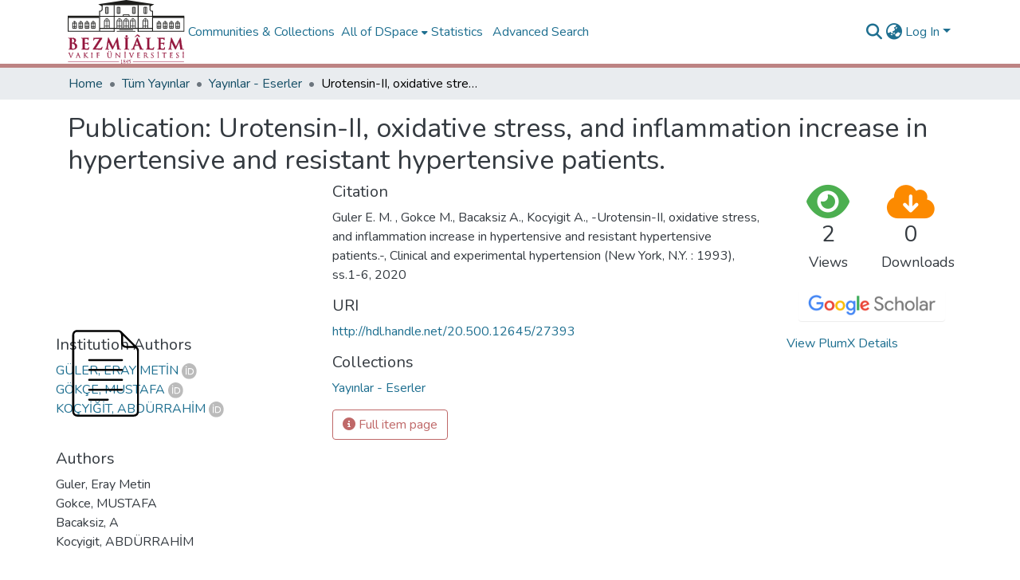

--- FILE ---
content_type: image/svg+xml
request_url: https://openaccess.bezmialem.edu.tr/assets/bezmialem/images/dspace-logo.svg
body_size: 15842
content:
<svg xmlns="http://www.w3.org/2000/svg" viewBox="0 0 374.17 202.98"><defs><style>.cls-1,.cls-10,.cls-11,.cls-2,.cls-3,.cls-6,.cls-7,.cls-8,.cls-9{fill:none;stroke:#1d1d1b;}.cls-1{stroke-width:2.37px;}.cls-2{stroke-width:1.9px;}.cls-3{stroke-width:2.09px;}.cls-4{fill:#93153c;}.cls-5{fill:#1d1d1b;}.cls-6,.cls-7{stroke-miterlimit:10;}.cls-10,.cls-6{stroke-width:2.24px;}.cls-7{stroke-width:2.37px;}.cls-8{stroke-width:2.84px;}.cls-9{stroke-width:2.83px;}.cls-11{stroke-width:2.24px;}</style></defs><title>BAU-LOGO-TR</title><g id="katman_2" data-name="katman 2"><g id="katman_1-2" data-name="katman 1"><path class="cls-1" d="M76,90.4V73s1.81-4.6,6-5.21A9.91,9.91,0,0,1,87.61,73V90.4Z"/><path class="cls-2" d="M75.57,74H88M75.57,85.18H88"/><line class="cls-3" x1="81.79" y1="68.55" x2="81.79" y2="89.67"/><path class="cls-1" d="M56,90.4V73s1.82-4.6,6-5.21A9.87,9.87,0,0,1,67.6,73V90.4Z"/><path class="cls-2" d="M55.56,74H68M55.56,85.18H68"/><line class="cls-3" x1="61.79" y1="68.55" x2="61.79" y2="89.67"/><path class="cls-1" d="M36,90.4V73s1.81-4.6,6-5.21A9.91,9.91,0,0,1,47.6,73V90.4Z"/><path class="cls-2" d="M35.56,74H48M35.56,85.18H48"/><line class="cls-3" x1="41.78" y1="68.55" x2="41.78" y2="89.67"/><path class="cls-1" d="M16,90.4V73s1.82-4.6,6-5.21A9.88,9.88,0,0,1,27.59,73V90.4Z"/><path class="cls-2" d="M15.55,74H28M15.55,85.18H28"/><line class="cls-3" x1="21.78" y1="68.55" x2="21.78" y2="89.67"/><path class="cls-4" d="M24,149.39c0-4.23-1.59-7.46-4.77-9.66C18,138.94,16,138.52,13,138.52c-.21,0-.29.11-.29.34v11.5a14.53,14.53,0,0,0,.14,2.68,2.44,2.44,0,0,0,1.57,2,9.48,9.48,0,0,0,3.58.59,5.53,5.53,0,0,0,4.31-1.72A6.33,6.33,0,0,0,24,149.39m-3-18.93a8.52,8.52,0,0,0-1.52-5.09,5.36,5.36,0,0,0-4.61-2.44H13.45a.83.83,0,0,0-.71.93v12c0,.38.36.61,1.12.67h1.52a5.57,5.57,0,0,0,3.53-.91c1.35-1.11,2-2.82,2-5.15M30,147.21a9.34,9.34,0,0,1-4.08,8,15.14,15.14,0,0,1-9,2.57c-.77,0-2-.05-3.57-.15s-2.74-.14-3.53-.14-1.71,0-3.09.05-2.39.09-3.09.09-1-.16-1-.47.84-.5,2.54-.59c.75-.16,1.23-1.05,1.42-2.69q.25-1.93.25-10.32V135q0-8.73-.1-10.28A2.68,2.68,0,0,0,4.64,122a11.46,11.46,0,0,0-1.9-.13c-.56,0-.83-.15-.83-.45s.35-.43,1.06-.43c1,0,2.35,0,4,0l2.7.11c.65,0,1.64,0,3-.06s2.33-.1,3-.1a14.2,14.2,0,0,1,7,1.56,6.13,6.13,0,0,1,3.42,5.73c0,3-1.65,5.84-5,8.5a15.11,15.11,0,0,1,6.23,3.88,9.49,9.49,0,0,1,2.69,6.6"/><path class="cls-4" d="M16.89,158.22c-.84,0-2.09-.05-3.6-.14s-2.71-.14-3.5-.14-1.71,0-3.07.05-2.41.09-3.11.09c-1.22,0-1.4-.57-1.4-.9,0-.64.74-.9,3-1,.62-.14.9-1.33,1-2.31.16-1.26.24-4.62.24-10.27V135c0-5.89,0-9.24-.09-10.26a2.26,2.26,0,0,0-1.78-2.39,10.54,10.54,0,0,0-1.81-.12c-1.14,0-1.26-.61-1.26-.88s.26-.85,1.49-.85c1,0,2.35,0,4,0l2.71.11c.63,0,1.62,0,3-.06s2.28-.09,3-.09a14.62,14.62,0,0,1,7.21,1.61,6.55,6.55,0,0,1,3.65,6.1c0,3-1.53,5.76-4.56,8.35a15.2,15.2,0,0,1,5.68,3.73,10,10,0,0,1,2.82,6.9,9.78,9.78,0,0,1-4.26,8.37,15.69,15.69,0,0,1-9.27,2.64Zm-7.1-1.14c.81,0,2,0,3.55.15,1.89.11,3,.14,3.55.14a14.83,14.83,0,0,0,8.78-2.49,8.87,8.87,0,0,0,3.9-7.67A9,9,0,0,0,27,140.9a14.59,14.59,0,0,0-6.05-3.77l-.74-.25.61-.49c3.21-2.55,4.83-5.3,4.83-8.16a5.68,5.68,0,0,0-3.21-5.35,13.8,13.8,0,0,0-6.8-1.51c-.5,0-1.41,0-3,.1-1.36,0-2.35.06-3,.06l-2.71-.11c-1.62,0-2.95,0-4,0l-.33,0h.1a11.47,11.47,0,0,1,2,.14,3.1,3.1,0,0,1,2.46,3.18c.06,1,.09,4.4.09,10.31v8.56c0,5.68-.08,9.08-.24,10.38-.22,1.85-.8,2.85-1.76,3a12.79,12.79,0,0,0-1.88.21h.22c.69,0,1.69,0,3.07-.09s2.42,0,3.11,0Zm8.24-1a10.09,10.09,0,0,1-3.74-.62,2.85,2.85,0,0,1-1.83-2.31,14.31,14.31,0,0,1-.15-2.75V138.86a.69.69,0,0,1,.72-.77c3,0,5.15.43,6.4,1.28,3.29,2.28,4.95,5.65,4.95,10a6.81,6.81,0,0,1-1.73,4.81A6,6,0,0,1,18,156.05ZM13.16,139v11.42a16.76,16.76,0,0,0,.13,2.56,2,2,0,0,0,1.31,1.7,9.33,9.33,0,0,0,3.43.56,5.15,5.15,0,0,0,4-1.58,6,6,0,0,0,1.5-4.22A10.65,10.65,0,0,0,19,140.08c-1.07-.73-3.07-1.12-5.79-1.13Zm2.22-2H13.86c-1.35-.1-1.55-.73-1.55-1.1v-12a1.27,1.27,0,0,1,1-1.35h1.43a5.75,5.75,0,0,1,4.95,2.62,9,9,0,0,1,1.6,5.34c0,2.46-.72,4.3-2.16,5.48a5.91,5.91,0,0,1-3.8,1ZM13.5,123.36c-.23,0-.34.16-.34.5v12c0,.09.26.21.73.25h1.49a5.18,5.18,0,0,0,3.27-.83c1.24-1,1.84-2.59,1.84-4.81a8.08,8.08,0,0,0-1.44-4.84,4.92,4.92,0,0,0-4.26-2.26Z"/><path class="cls-4" d="M68,151.15a21,21,0,0,1-.63,5.38,1.4,1.4,0,0,1-1,1.17,8,8,0,0,1-1.66.1c-1.5,0-3.78-.05-6.81-.15s-5.27-.14-6.76-.14c-.69,0-1.73,0-3.09,0s-2.41.1-3.09.1-1-.16-1-.48.85-.49,2.55-.58c.75-.16,1.22-1.05,1.42-2.69q.24-1.93.24-10.32V135c0-5.82,0-9.26-.1-10.29A2.68,2.68,0,0,0,46,122a10.39,10.39,0,0,0-1.9-.13q-.84,0-.84-.45c0-.27.36-.43,1.08-.43,1,0,2.32,0,4,0l3,.11L63.67,121a24,24,0,0,0,2.89-.48c.19,0,.28.14.28.43a11.5,11.5,0,0,1-.14,1.56,11.33,11.33,0,0,0-.19,1.6c-.11,1.22-.2,2.29-.29,3.21,0,.35-.2.53-.5.53s-.44-.52-.53-1.56c-.17-1.48-1.33-2.36-3.48-2.62-1.05-.14-3.38-.2-7-.2-.22,0-.34.17-.34.5v12.27c0,.37.12.55.34.55,4.35,0,7,0,7.84-.1a6.76,6.76,0,0,0,1.28-.15,2.06,2.06,0,0,0,1.08-.58c.39-.43.65-.64.78-.64s.35.13.35.39a12.68,12.68,0,0,1-.16,1.76c-.11.9-.2,1.49-.24,1.79-.13,1.88-.19,3-.19,3.25,0,.62-.15.92-.44.92s-.45-.3-.54-.92c0-.42-.07-.84-.1-1.27-.23-1.09-1.14-1.72-2.75-1.89-.95-.09-3.25-.14-7-.14-.19,0-.29.16-.29.48v11.36c0,1.69.4,2.79,1.17,3.31s2.25.78,4.72.78a12.32,12.32,0,0,0,4.6-.59c1.14-.52,1.88-1.71,2.21-3.59.08-.48.28-.74.54-.74s.38.3.38.89"/><path class="cls-4" d="M64.74,158.23c-1.5,0-3.8,0-6.83-.15-2.8-.09-5.13-.14-6.74-.14-.69,0-1.72,0-3.08,0s-2.36.1-3.1.1c-1.16,0-1.4-.5-1.4-.91,0-.63.74-.89,2.95-1,.61-.13.9-1.33,1-2.31.16-1.26.24-4.62.24-10.27V135c0-5.89,0-9.25-.09-10.26a2.26,2.26,0,0,0-1.78-2.39,10.54,10.54,0,0,0-1.81-.12c-1.14,0-1.26-.61-1.26-.88s.26-.85,1.5-.85c1,0,2.32,0,4,0l3,.11,12.26-.06a26.09,26.09,0,0,0,2.8-.47h.09c.32,0,.71.22.71.86a12.62,12.62,0,0,1-.14,1.62,10.37,10.37,0,0,0-.19,1.54l-.1,1.15c-.07.78-.13,1.48-.2,2.11a.9.9,0,0,1-.92.91c-.69,0-.87-1-1-1.95-.15-1.26-1.17-2-3.11-2.23-1-.13-3.22-.2-6.83-.2v12.34a.41.41,0,0,0,0,.12c4.26,0,6.85,0,7.71-.1a7.67,7.67,0,0,0,1.19-.13,1.69,1.69,0,0,0,.9-.47c.56-.63.84-.77,1.08-.77a.74.74,0,0,1,.77.82,14.91,14.91,0,0,1-.15,1.81c-.07.5-.12.9-.17,1.21s-.06.45-.08.58c-.13,2-.18,3-.18,3.2,0,1.17-.55,1.35-.87,1.35-.51,0-.83-.43-1-1.28,0-.33,0-.62-.08-.92l0-.39c-.19-.84-1-1.35-2.37-1.49-.68-.07-2.4-.14-6.78-.14v11.41c0,1.52.33,2.52,1,3,.44.32,1.55.7,4.48.7a11.47,11.47,0,0,0,4.42-.55c1-.46,1.66-1.54,2-3.28.17-1,.73-1.09,1-1.09s.8.23.8,1.32a21.33,21.33,0,0,1-.64,5.49,1.8,1.8,0,0,1-1.29,1.47,6.27,6.27,0,0,1-1.77.12Zm-13.57-1.15c1.62,0,4,0,6.77.14,3,.1,5.31.15,6.8.15a6.7,6.7,0,0,0,1.52-.08c.25-.06.55-.21.71-.86a20.68,20.68,0,0,0,.62-5.28,2.73,2.73,0,0,0,0-.31,1.84,1.84,0,0,0-.06.23c-.35,2-1.18,3.33-2.46,3.91a12.57,12.57,0,0,1-4.77.63c-2.58,0-4.2-.28-5-.86S54,152.94,54,151.09V139.73c0-.87.59-.91.71-.91,3.57,0,6,.05,7,.14,1.8.19,2.85.94,3.13,2.23l0,.45c0,.29.05.58.07.88a1.42,1.42,0,0,0,.11.41,2.62,2.62,0,0,0,0-.38c0-.33.07-1.56.19-3.28,0-.16,0-.36.08-.62s.1-.71.16-1.2a14.82,14.82,0,0,0,.15-1.55,4.92,4.92,0,0,0-.38.39A2.58,2.58,0,0,1,64,137a6.17,6.17,0,0,1-1.34.15c-.88.07-3.53.11-7.87.11-.13,0-.76,0-.76-1V124c0-.68.39-.92.76-.92a69.84,69.84,0,0,1,7,.2c2.35.28,3.65,1.29,3.84,3a5,5,0,0,0,.18,1.06v0c.07-.63.13-1.32.2-2.09l.1-1.12a11.73,11.73,0,0,1,.19-1.63,11.72,11.72,0,0,0,.14-1.46,25.19,25.19,0,0,1-2.71.45l-12.31.06-3-.11c-1.69,0-3,0-4,0l-.31,0h.07a11.47,11.47,0,0,1,2,.14,3.1,3.1,0,0,1,2.46,3.17c.06,1,.09,4.41.09,10.32v8.56c0,5.69-.08,9.09-.24,10.38-.22,1.85-.8,2.85-1.75,3a13,13,0,0,0-1.88.21H45c.73,0,1.79,0,3.06-.09s2.43,0,3.12,0Zm14.55-29.62h0Z"/><path class="cls-4" d="M110.39,150.56a23.25,23.25,0,0,1-1,5.93,1.44,1.44,0,0,1-1.47,1.26q-4.41,0-13.19-.15c-5.81-.06-10.2-.08-13.14-.08-.56,0-.83-.18-.83-.5a3.93,3.93,0,0,1,.74-1.46l20.74-31.9H92.64c-3.47,0-5.82.35-7.06,1a4.27,4.27,0,0,0-1.87,1.84c-.16.37-.45,1.16-.88,2.38-.1.3-.26.45-.49.45s-.39-.28-.39-.83.32-2.91,1-7c.1-.61.3-.92.59-.92a4.64,4.64,0,0,1,.88.2,6.85,6.85,0,0,0,1.08.14c2.12.11,5.12.16,9,.16h15c.53,0,.83.12.83.38a2,2,0,0,1-.4.91q-5.19,8.37-21.12,32.45h12q6.23,0,7.7-2.68a8.28,8.28,0,0,0,.88-2.32c.1-.52.27-.78.49-.78s.5.5.5,1.5"/><path class="cls-4" d="M107.93,158.18c-2.7,0-6.65,0-13.19-.15s-10.83-.09-13.14-.09c-1.13,0-1.26-.64-1.26-.92a3.77,3.77,0,0,1,.81-1.69l20.31-31.24H92.64c-3.38,0-5.68.33-6.86,1a3.82,3.82,0,0,0-1.69,1.66c-.13.3-.39,1-.86,2.32a.93.93,0,0,1-.89.74c-.3,0-.82-.17-.82-1.26,0-.81.54-4.29,1-7.07.17-1.06.64-1.28,1-1.28a4.17,4.17,0,0,1,1,.22,6.75,6.75,0,0,0,1,.13c2.18.1,5.21.15,9,.15h15c1.09,0,1.25.51,1.25.81a2.33,2.33,0,0,1-.47,1.15c-3.24,5.23-9.63,15.05-20.68,31.78h11.26c4,0,6.44-.83,7.33-2.46a7.47,7.47,0,0,0,.83-2.2c.14-.74.45-1.12.91-1.12.92,0,.92,1.45.92,1.93a23.7,23.7,0,0,1-1,6.05,1.86,1.86,0,0,1-1.88,1.57ZM81.2,157a1,1,0,0,0,.4.06c2.31,0,6.46,0,13.15.09,6.45.1,10.52.14,13.18.14.39,0,.83-.11,1.06-.94a22.84,22.84,0,0,0,1-5.82,3.8,3.8,0,0,0-.08-.9c0,.06,0,.15-.07.26a8.5,8.5,0,0,1-.91,2.44c-1.07,2-3.72,2.91-8.08,2.91H88l.44-.67c11.32-17.13,17.83-27.13,21.11-32.43a2.55,2.55,0,0,0,.32-.6,1.31,1.31,0,0,0-.38,0h-15c-3.83,0-6.87,0-9-.16a5.45,5.45,0,0,1-1.14-.15,4.74,4.74,0,0,0-.8-.19,1.65,1.65,0,0,0-.17.56c-.88,5.43-1,6.66-1,6.93a1.22,1.22,0,0,0,0,.32l0-.08c.48-1.36.74-2.06.89-2.41a4.74,4.74,0,0,1,2.06-2c1.32-.72,3.69-1.07,7.26-1.07H103L81.86,155.8c-.6.92-.66,1.17-.66,1.23Zm1.14-28.11Z"/><path class="cls-4" d="M170.77,157.12c0,.35-.43.53-1.27.53-4.06,0-7.37-.09-9.95-.3-1,0-1.42-.23-1.42-.52,0-.06.16-.24.49-.53s.45-1,.29-2.1L156,132.83h-.19l-10.69,22.06c-.89,1.82-1.5,2.71-1.82,2.71s-.87-.81-1.72-2.42c-3-5.63-4.84-9.32-5.63-11-.65-1.42-2.34-5-5.11-10.78h-.19l-2.55,19.33a18.86,18.86,0,0,0-.14,2.28c0,1.2,1.17,1.8,3.53,1.8.49,0,.73.11.73.34s-.39.53-1.17.53-1.79,0-3-.05l-2.17-.08c-.52,0-1.32,0-2.39,0s-1.9.09-2.45.09-.89-.18-.89-.53c0-.19.33-.33,1-.39.43,0,.86-.06,1.28-.09,1-.21,1.66-1.49,2-3.84l4.85-31.67c.13-.83.41-1.26.83-1.26s.84.51,1.33,1.5l13.38,27.4,13.34-27.72c.36-.79.71-1.18,1.07-1.18s.72.51.88,1.5l4.47,30a14,14,0,0,0,.59,2.87,2.83,2.83,0,0,0,1.8,2.05,10.81,10.81,0,0,0,3.05.48c.52,0,.78.11.78.34"/><path class="cls-4" d="M169.5,158.08c-4.18,0-7.44-.1-10-.3-.53,0-1.8-.1-1.8-.95,0-.23.13-.41.62-.85.12-.1.35-.44.16-1.71L155.7,134l-10.23,21.09c-1.33,2.73-1.81,2.95-2.2,2.95s-.8-.2-2.09-2.65c-2.87-5.43-4.82-9.25-5.65-11-.61-1.34-2.14-4.59-4.63-9.81l-2.4,18.22a16.9,16.9,0,0,0-.14,2.23c0,.91,1,1.37,3.1,1.37,1,0,1.16.48,1.16.77,0,.44-.28,1-1.6,1-.79,0-1.79,0-3-.05l-2.18-.09c-.49,0-1.29,0-2.36.05s-1.89.09-2.46.09c-1.22,0-1.32-.73-1.32-1,0-.7,1-.79,1.37-.82l.78-.05.51,0c.72-.16,1.3-1.36,1.62-3.48l4.85-31.66c.17-1.09.6-1.63,1.25-1.63s1.12.54,1.71,1.74l13,26.61,13-26.93c.27-.61.72-1.42,1.45-1.42,1,0,1.23,1.4,1.3,1.86l4.47,30a13.44,13.44,0,0,0,.56,2.76,2.47,2.47,0,0,0,1.54,1.81,10.47,10.47,0,0,0,2.92.46c1,0,1.21.42,1.21.77s-.3,1-1.7,1Zm-10.8-1.28a3.68,3.68,0,0,0,.87.13c2.53.2,5.78.29,9.93.29h.38a11.16,11.16,0,0,1-3.06-.5,3.25,3.25,0,0,1-2.09-2.33,14.92,14.92,0,0,1-.61-2.94l-4.46-30c-.15-.94-.38-1.14-.46-1.14s-.27,0-.68.92l-13.73,28.53L131,121.56c-.62-1.25-.94-1.26-.95-1.26-.16,0-.32.35-.41.9l-4.85,31.66c-.38,2.57-1.15,3.95-2.34,4.2l-.56,0-.79.06a2.39,2.39,0,0,0-.36.05H121c.56,0,1.37,0,2.42-.09s1.9,0,2.42,0l2.19.09c1.19,0,2.18,0,3,0h.35c-2.57,0-3.87-.77-3.87-2.23a18.35,18.35,0,0,1,.15-2.33l2.6-19.71h.83l.12.24c2.77,5.8,4.46,9.38,5.1,10.79.83,1.78,2.77,5.59,5.63,11a10,10,0,0,0,1.34,2.15,9.47,9.47,0,0,0,1.43-2.43l10.82-22.29h.82l3,21.73c.19,1.3,0,2.09-.45,2.49l-.18.17Z"/><path class="cls-4" d="M196.8,157.18c0,.31-.31.47-.92.47-1.25,0-2.75,0-4.51-.05l-3.14-.09c-.69,0-1.72,0-3.09.05s-2.4.09-3.09.09-1-.16-1-.47.85-.5,2.55-.59c.72-.16,1.21-1.25,1.52-3.25a43.24,43.24,0,0,0,.24-5.84q-.09-9-.09-3.92V135q0-8.73-.11-10.29c-.09-1.56-.65-2.46-1.66-2.72l-1.47-.15c-.72-.09-1.08-.27-1.08-.53s.39-.39,1.17-.39,1.79,0,3.19.11,2.46,0,3.19,0,1.65,0,3,0,2.33-.11,3-.11,1,.14,1,.39-.32.44-.94.53l-1.3.09c-1.13.21-1.73,1.13-1.82,2.78-.08,1.1-.1,4.53-.1,10.29v8.56q0,8.58.19,10.67a2.24,2.24,0,0,0,2,2.34c.62,0,1.23.06,1.82.09,1,.1,1.46.27,1.46.5m-5.28-41.82a3.07,3.07,0,0,1-.84,2.23,3.25,3.25,0,0,1-4.37,0,3,3,0,0,1-.78-2.13,2.92,2.92,0,0,1,3-3,3,3,0,0,1,2.11.78,2.57,2.57,0,0,1,.89,2"/><path class="cls-4" d="M195.88,158.08c-1.25,0-2.75,0-4.52-.05l-3.15-.09c-.67,0-1.7,0-3.06.05s-2.4.09-3.1.09c-1.23,0-1.41-.57-1.41-.9,0-.64.78-.9,3-1,.16,0,.74-.43,1.12-2.89a42,42,0,0,0,.24-5.77c0-1.67,0-3-.05-3.92h0V135c0-5.78,0-9.23-.11-10.26-.08-1.36-.51-2.12-1.33-2.33-.44-.05-.92-.11-1.4-.14s-1.48-.19-1.48-1,1.21-.81,1.6-.81c.8,0,1.91,0,3.21.1s2.44,0,3.17,0,1.65,0,3,0,2.27-.1,3-.1c1,0,1.45.27,1.45.81s-.44.83-1.3,1l-.43,0-.91.06c-.53.1-1.31.47-1.42,2.38-.07,1-.1,4.1-.1,10.26v8.56c0,5.69.07,9.27.19,10.63.11,1.18.63,1.82,1.6,2l1.17.05.61,0c1,.1,1.86.27,1.86.93,0,.33-.17.9-1.34.9Zm-7.65-1,3.15.1c1.76,0,3.25,0,4.5,0h.17a5.4,5.4,0,0,0-.75-.11l-.6,0c-.39,0-.79-.05-1.19-.06a2.66,2.66,0,0,1-2.38-2.73c-.12-1.41-.19-4.91-.19-10.71V135c0-6.18,0-9.27.1-10.31.11-1.86.84-2.93,2.17-3.18l.95-.06.4,0,.26,0a30.7,30.7,0,0,0-3.28.08c-1.36,0-2.37,0-3,0s-1.79,0-3.2,0-2.4-.1-3.18-.1l-.36,0,.32,0q.72,0,1.47.15c.89.22,1.91.93,2,3.12.08,1,.11,4.51.11,10.31v6.75s0,.16,0,.61c0,.85.07,2.38.1,5.11a42.25,42.25,0,0,1-.25,5.9c-.34,2.27-.93,3.41-1.85,3.62a13,13,0,0,0-1.88.21h.22c.69,0,1.72,0,3.07-.09s2.41,0,3.11,0Zm.23-38.19A3.39,3.39,0,0,1,186,118a3.43,3.43,0,0,1-.91-2.44,3.22,3.22,0,0,1,1-2.4,3.27,3.27,0,0,1,2.46-1,3.46,3.46,0,0,1,2.4.89,3,3,0,0,1,1,2.36,3.53,3.53,0,0,1-.95,2.53,3.38,3.38,0,0,1-2.53,1Zm.06-5.92a2.49,2.49,0,0,0-2.57,2.54,2.56,2.56,0,0,0,.67,1.84,2.85,2.85,0,0,0,3.76-.06,2.64,2.64,0,0,0,.71-1.93,2.16,2.16,0,0,0-.74-1.72,2.6,2.6,0,0,0-1.83-.67Z"/><path class="cls-4" d="M226.37,142.27l-4.42-12c-.06-.3-.14-.44-.25-.44s-.22.14-.29.44l-4.5,11.94c-.11.23,0,.35.19.35h9c.23,0,.31-.1.25-.29m17,14.91c0,.31-.76.47-2.27.47q-6.17,0-9.25-.09c-1,0-1.47-.17-1.47-.38s.23-.42.68-.45.67-.54.44-1.11l-3.92-10.3a.52.52,0,0,0-.5-.34H216.11c-.19,0-.33.13-.43.39L213,152.32a9.19,9.19,0,0,0-.74,3c0,1,.66,1.5,2,1.5H215c.49,0,.73.13.73.4s-.27.47-.82.47-1.37,0-2.61-.09a21.8,21.8,0,0,0-2.59-.05l-2.1.09c-1.44,0-2.67.05-3.69.05-.61,0-.93-.16-.93-.47s.29-.4.89-.45a12.19,12.19,0,0,0,1.22,0,4,4,0,0,0,2.7-1.55,11.63,11.63,0,0,0,1.47-2.81l12.3-30.5q.8-1.95,1.38-1.95c.39,0,.79.52,1.21,1.56l6.72,16.65c1.89,4.64,3.72,9,5.45,13.21,1.34,3.21,2.77,5,4.31,5.3a9.7,9.7,0,0,0,2.06.19c.42,0,.64.13.64.4M231,115.45a.69.69,0,0,1-.24.49l-1.43,1.41a1,1,0,0,1-.63.33c-.13,0-.38-.17-.73-.52a43.35,43.35,0,0,0-4.32-3.6,1.23,1.23,0,0,0-.64-.28,1.43,1.43,0,0,0-.74.24,32.92,32.92,0,0,0-5.19,3.59,2.06,2.06,0,0,1-1,.57c-.28,0-.43-.16-.43-.47a1.4,1.4,0,0,1,.43-.73c1.15-1.26,3.31-3.28,6.47-6a2.09,2.09,0,0,1,1-.57,2.14,2.14,0,0,1,.88.52c1.28,1,3.24,2.49,5.85,4.38.46.32.68.55.68.67"/><path class="cls-4" d="M241.06,158.08c-4.05,0-7.16,0-9.26-.09-.92,0-1.89-.13-1.89-.81,0-.29.14-.79,1-.87a.38.38,0,0,0,.19-.13.64.64,0,0,0-.06-.4l-3.92-10.3c0-.07,0-.07-.1-.07H216.13a1.1,1.1,0,0,0-.06.12l-2.64,6.94a8.78,8.78,0,0,0-.71,2.81c0,.32,0,1.07,1.54,1.07H215c1,0,1.16.58,1.16.83s-.13.9-1.25.9c-.49,0-1.33,0-2.63-.1a23.1,23.1,0,0,0-2.54,0l-2.12.09c-1.45,0-2.68.05-3.7.05-1.18,0-1.35-.57-1.35-.9s.22-.78,1.27-.88a10,10,0,0,0,1.22-.05,3.47,3.47,0,0,0,2.4-1.39,10.73,10.73,0,0,0,1.41-2.7l12.31-30.5c.63-1.56,1.16-2.22,1.77-2.22s1.1.56,1.61,1.83l6.72,16.65c1.6,3.93,3.16,7.7,4.65,11.3l.79,1.9c1.28,3.06,2.63,4.76,4,5a8.93,8.93,0,0,0,2,.18c1,0,1.06.63,1.06.83,0,.75-1.07.9-2.69.9Zm-9.78-1,.54,0c2.09.06,5.2.09,9.24.09.4,0,.73,0,1,0a8,8,0,0,1-1.51-.18c-1.68-.36-3.19-2.18-4.61-5.55l-.79-1.91c-1.49-3.6-3-7.37-4.65-11.3l-6.72-16.66c-.51-1.26-.82-1.29-.82-1.29s-.34.11-1,1.68l-12.31,30.5a11.09,11.09,0,0,1-1.54,2.92,4.37,4.37,0,0,1-3,1.71,11.31,11.31,0,0,1-1.27,0l-.28,0,.32,0c1,0,2.24,0,3.68,0l2.09-.1a23,23,0,0,1,2.64,0,24.52,24.52,0,0,0,2.8.08h-.86c-2.08,0-2.39-1.21-2.39-1.93a9.29,9.29,0,0,1,.77-3.12l2.64-6.95a.9.9,0,0,1,.83-.66H227a.93.93,0,0,1,.89.6l3.93,10.32a1.33,1.33,0,0,1,0,1.07,1.11,1.11,0,0,1-.61.55Zm11.62.09h0ZM226.12,143h-9a.63.63,0,0,1-.58-.28.67.67,0,0,1,0-.68l4.48-11.9c.11-.46.34-.72.69-.72.51,0,.63.59.66.79l4.41,11.94a.63.63,0,0,1-.06.59.69.69,0,0,1-.59.26Zm-.16-.57Zm-8.56-.28h8.46l-4.18-11.37-4.28,11.37Zm11.32-24c-.26,0-.56-.18-1-.64a40.14,40.14,0,0,0-4.28-3.56,1,1,0,0,0-.38-.21,1.07,1.07,0,0,0-.52.18,32.68,32.68,0,0,0-5.13,3.56,2.3,2.3,0,0,1-1.27.67.82.82,0,0,1-.86-.9,1.68,1.68,0,0,1,.54-1c1.19-1.29,3.38-3.33,6.51-6.06a2.32,2.32,0,0,1,1.31-.68c.22,0,.49.1,1.14.61,1.2,1,3,2.32,5.84,4.37.62.44.86.71.86,1a1.16,1.16,0,0,1-.37.79l-1.43,1.41a1.35,1.35,0,0,1-.93.46ZM223,112.85a1.56,1.56,0,0,1,.88.36,44.52,44.52,0,0,1,4.38,3.64,2.37,2.37,0,0,0,.49.41,2.91,2.91,0,0,0,.28-.22l1.42-1.4a.77.77,0,0,0,.09-.13,3.39,3.39,0,0,0-.48-.38c-2.86-2.06-4.67-3.42-5.87-4.4a2.88,2.88,0,0,0-.65-.43,2.92,2.92,0,0,0-.72.49,87,87,0,0,0-6.42,6,1.8,1.8,0,0,0-.33.46s.19,0,.73-.45a33.31,33.31,0,0,1,5.25-3.64,1.86,1.86,0,0,1,.95-.29Z"/><path class="cls-4" d="M276.22,150.91a20.22,20.22,0,0,1-.74,5.58,1.53,1.53,0,0,1-1.17,1.21,11.42,11.42,0,0,1-1.92.1q-2.4,0-7.16-.15c-3.16-.1-5.53-.14-7.1-.14-.68,0-1.71,0-3.08,0s-2.41.1-3.09.1-1-.16-1-.48.86-.49,2.57-.58c.74-.16,1.21-1.05,1.41-2.69q.26-1.93.25-10.32V135c0-5.72,0-9.19-.1-10.34A2.83,2.83,0,0,0,254,122.3a5.34,5.34,0,0,0-2.66-.48c-.54,0-.82-.15-.82-.44s.35-.44,1.08-.44,2.08,0,3.72,0l3,.11c.75,0,1.86,0,3.33,0s2.59-.11,3.33-.11,1,.16,1,.44-.4.42-1.21.49l-1.58.08c-1.1.21-1.7,1.13-1.8,2.79q-.1,1.64-.11,10.28v8.56c0,3.55.05,6,.16,7.23.12,1.74.42,2.82.88,3.2.82.72,2.79,1.07,5.93,1.07a12.85,12.85,0,0,0,4.65-.63,4.22,4.22,0,0,0,2.36-3.64c.06-.49.24-.73.54-.73s.39.28.39.83"/><path class="cls-4" d="M272.39,158.23c-1.67,0-4.15,0-7.17-.15s-5.42-.14-7.09-.14c-.68,0-1.71,0-3.07,0s-2.4.1-3.1.1c-1.24,0-1.42-.57-1.42-.91,0-.64.75-.89,3-1,.61-.13.89-1.33,1-2.31.16-1.27.24-4.73.24-10.27V135c0-5.56,0-9.12-.1-10.31a2.43,2.43,0,0,0-.88-2,4.66,4.66,0,0,0-2.42-.41c-1.13,0-1.25-.61-1.25-.88,0-.56.51-.85,1.51-.85.84,0,2.08,0,3.73,0l3,.11c.74,0,1.84,0,3.31,0s2.56-.1,3.34-.1c1.2,0,1.45.46,1.45.85,0,.79-1.13.88-1.61.92s-1.06.07-1.6.09c-.26.06-1.26.25-1.39,2.38-.07,1.12-.1,4.66-.1,10.26v8.56c0,3.73.05,6,.15,7.2.16,2.2.57,2.77.73,2.91.51.44,1.9,1,5.66,1a12.43,12.43,0,0,0,4.49-.6,3.78,3.78,0,0,0,2.09-3.29c.13-1,.66-1.11,1-1.11s.82.16.82,1.26a20.88,20.88,0,0,1-.76,5.7,2,2,0,0,1-1.49,1.51,11.43,11.43,0,0,1-2,.11Zm-14.26-1.15c1.67,0,4.13,0,7.12.14s5.48.15,7.14.15a10.26,10.26,0,0,0,1.82-.09,1.1,1.1,0,0,0,.86-.91,19.91,19.91,0,0,0,.72-5.46,2.16,2.16,0,0,0,0-.31,1.62,1.62,0,0,0-.06.27,4.62,4.62,0,0,1-2.6,4,13.14,13.14,0,0,1-4.83.68c-3.27,0-5.3-.38-6.21-1.17-.56-.47-.89-1.62-1-3.49-.1-1.22-.15-3.46-.15-7.27V135c0-5.61,0-9.18.1-10.31.11-1.86.84-2.93,2.15-3.18.59,0,1.11-.06,1.63-.09l.46-.06H265c-.77,0-1.88,0-3.31.1s-2.6,0-3.35,0l-3-.1c-1.63,0-2.86,0-3.7,0l-.34,0h.08a5.56,5.56,0,0,1,2.89.55,3.23,3.23,0,0,1,1.26,2.72c.07,1.21.11,4.79.11,10.36v8.56c0,5.58-.09,9.07-.26,10.38-.22,1.85-.79,2.85-1.74,3a13.19,13.19,0,0,0-1.89.21H252c.69,0,1.72,0,3.07-.09s2.42,0,3.1,0Zm17.7-6.57Z"/><path class="cls-4" d="M311.37,151.15a21,21,0,0,1-.64,5.38,1.4,1.4,0,0,1-1,1.17,7.88,7.88,0,0,1-1.66.1c-1.5,0-3.78-.05-6.81-.15s-5.26-.14-6.76-.14c-.69,0-1.73,0-3.1,0s-2.4.1-3.08.1-1-.16-1-.48.86-.49,2.55-.58c.76-.16,1.24-1.05,1.43-2.69q.26-1.93.25-10.32V135c0-5.82,0-9.26-.1-10.29a2.7,2.7,0,0,0-2.1-2.78,10.83,10.83,0,0,0-1.93-.13c-.55,0-.83-.15-.83-.45s.37-.43,1.09-.43c1,0,2.32,0,4,0l3,.11L307,121a24,24,0,0,0,2.89-.48c.2,0,.28.14.28.43a11.5,11.5,0,0,1-.14,1.56,13.12,13.12,0,0,0-.19,1.6c-.11,1.22-.2,2.29-.29,3.21,0,.35-.21.53-.5.53s-.44-.52-.53-1.56c-.16-1.48-1.33-2.36-3.49-2.62-1-.14-3.36-.2-7-.2-.24,0-.34.17-.34.5v12.27c0,.37.1.55.34.55,4.34,0,7,0,7.84-.1a6.87,6.87,0,0,0,1.27-.15,2.06,2.06,0,0,0,1.08-.58c.39-.43.66-.64.78-.64s.34.13.34.39a15.85,15.85,0,0,1-.14,1.76c-.13.9-.21,1.49-.24,1.79-.14,1.88-.2,3-.2,3.25,0,.62-.15.92-.45.92s-.43-.3-.54-.92c0-.42-.06-.84-.1-1.27-.22-1.09-1.14-1.72-2.73-1.89q-1.42-.13-7-.14c-.19,0-.27.16-.27.48v11.36c0,1.69.38,2.79,1.17,3.31s2.24.78,4.71.78a12.36,12.36,0,0,0,4.6-.59c1.14-.52,1.87-1.71,2.2-3.59.1-.48.29-.74.55-.74s.39.3.39.89"/><path class="cls-4" d="M308.08,158.23c-1.5,0-3.8,0-6.82-.15-2.81-.09-5.15-.14-6.75-.14-.69,0-1.72,0-3.09,0s-2.35.1-3.09.1c-1.23,0-1.41-.57-1.41-.91,0-.63.74-.89,2.95-1,.63-.14.91-1.33,1-2.31.16-1.27.24-4.73.24-10.27V135c0-5.54,0-9.19-.1-10.26a2.25,2.25,0,0,0-1.77-2.39,10.88,10.88,0,0,0-1.83-.12c-1.13,0-1.26-.61-1.26-.88s.27-.85,1.52-.85c1,0,2.32,0,4,0l3,.11,12.25-.06a26.1,26.1,0,0,0,2.81-.47h.08c.12,0,.71,0,.71.86a12.18,12.18,0,0,1-.15,1.62,11.54,11.54,0,0,0-.18,1.54c-.11,1.26-.21,2.33-.3,3.25a.91.91,0,0,1-.92.92c-.7,0-.87-1-1-1.95-.13-1.26-1.15-2-3.11-2.23-1-.13-3.21-.2-6.81-.2a.15.15,0,0,0,0,.07v12.27c0,.05,0,.09,0,.12,4.25,0,6.84,0,7.71-.1a7.21,7.21,0,0,0,1.19-.13,1.71,1.71,0,0,0,.89-.46c.61-.68.89-.78,1.09-.78a.74.74,0,0,1,.77.82,16.05,16.05,0,0,1-.15,1.81c-.13.91-.2,1.49-.24,1.79-.16,2.29-.2,3-.2,3.2,0,1.17-.54,1.35-.87,1.35-.74,0-.9-1-1-1.27l0-.5q0-.4-.06-.81c-.18-.85-.95-1.36-2.36-1.5-.95-.09-3.35-.14-6.78-.14v11.41c0,1.53.33,2.52,1,3,.43.32,1.55.7,4.47.7a11.55,11.55,0,0,0,4.42-.55c1-.46,1.65-1.53,2-3.28.19-.95.69-1.09,1-1.09s.82.17.82,1.32a21.08,21.08,0,0,1-.66,5.49,1.8,1.8,0,0,1-1.29,1.47,6.27,6.27,0,0,1-1.77.12Zm-13.57-1.15c1.61,0,3.95,0,6.78.14,3,.1,5.3.15,6.79.15a6.1,6.1,0,0,0,1.52-.08c.27-.07.55-.22.72-.87a20.77,20.77,0,0,0,.62-5.27,2.5,2.5,0,0,0,0-.33,1.51,1.51,0,0,0-.07.26c-.36,2-1.16,3.32-2.45,3.9a12.61,12.61,0,0,1-4.77.63c-2.61,0-4.19-.28-5-.86s-1.35-1.8-1.35-3.66V139.73c0-.85.54-.91.7-.91,3.59,0,6,.05,7,.14,1.8.19,2.84.94,3.11,2.23,0,.33.05.6.07.88l0,.45a2,2,0,0,0,.1.4,1.64,1.64,0,0,0,0-.37c0-.3.07-1.41.2-3.28,0-.32.12-.91.25-1.83.08-.67.13-1.17.14-1.53a3.16,3.16,0,0,0-.39.38,2.4,2.4,0,0,1-1.3.71,6.26,6.26,0,0,1-1.34.15c-.89.07-3.54.11-7.86.11-.18,0-.77-.07-.77-1V124c0-.68.4-.92.77-.92a69.34,69.34,0,0,1,7,.2c2.37.28,3.67,1.29,3.85,3a5,5,0,0,0,.18,1.07v0c.08-.92.18-2,.29-3.21a12.64,12.64,0,0,1,.19-1.63c.08-.61.13-1.12.14-1.45a27.34,27.34,0,0,1-2.71.44l-12.3.06-3.05-.11c-1.68,0-3,0-4,0l-.32,0h.06a11.72,11.72,0,0,1,2,.14,3.08,3.08,0,0,1,2.45,3.17c.07,1.1.1,4.76.1,10.32v8.56c0,5.58-.08,9.07-.25,10.38-.22,1.85-.79,2.85-1.76,3a13.18,13.18,0,0,0-1.87.21h.22c.73,0,1.78,0,3.05-.09s2.44,0,3.13,0Zm14.55-29.62Z"/><path class="cls-4" d="M372.59,157.12c0,.35-.42.53-1.27.53-4.05,0-7.37-.09-10-.3-.94,0-1.4-.23-1.4-.52,0-.06.15-.24.48-.53s.45-1,.29-2.1l-2.94-21.37h-.2l-10.68,22.06c-.88,1.82-1.49,2.71-1.82,2.71s-.86-.81-1.72-2.42c-3-5.63-4.84-9.32-5.63-11-.66-1.42-2.35-5-5.1-10.78h-.19L329.9,152.7a17,17,0,0,0-.16,2.28c0,1.2,1.19,1.8,3.54,1.8.49,0,.73.11.73.34s-.39.53-1.17.53-1.79,0-3-.05l-2.16-.08c-.53,0-1.32,0-2.4,0s-1.89.09-2.45.09-.89-.18-.89-.53c0-.19.34-.33,1-.39.43,0,.85-.06,1.27-.09,1-.21,1.66-1.49,2-3.84l4.84-31.67c.14-.83.41-1.26.84-1.26s.83.51,1.33,1.5l13.38,27.4L360,121.05c.35-.79.7-1.18,1.07-1.18s.71.51.89,1.5l4.45,30a14,14,0,0,0,.59,2.87,2.84,2.84,0,0,0,1.81,2.05,10.74,10.74,0,0,0,3,.48c.52,0,.78.11.78.34"/><path class="cls-4" d="M371.32,158.08c-4.18,0-7.45-.1-10-.3-.53,0-1.8-.1-1.8-.95,0-.23.15-.43.63-.85.11-.1.33-.44.15-1.71L357.52,134l-10.23,21.11c-1.32,2.73-1.81,2.95-2.2,2.95s-.9-.42-2.09-2.65c-2.94-5.57-4.84-9.29-5.65-11-.67-1.47-2.35-5-4.62-9.79l-2.41,18.21a17.76,17.76,0,0,0-.15,2.23c0,.91,1,1.37,3.11,1.37,1,0,1.16.48,1.16.77,0,.44-.28,1-1.6,1-.79,0-1.79,0-3-.05l-2.16-.09c-.51,0-1.31,0-2.37.05s-1.9.09-2.47.09c-1.22,0-1.31-.73-1.31-1,0-.7,1-.79,1.37-.82l.78-.05.49,0c.72-.16,1.31-1.36,1.63-3.48l4.85-31.66c.18-1.09.6-1.63,1.26-1.63s1.1.54,1.71,1.74l13,26.61,13-26.93c.43-1,.91-1.42,1.46-1.42,1,0,1.23,1.4,1.3,1.86l4.47,30a13.23,13.23,0,0,0,.55,2.76,2.46,2.46,0,0,0,1.55,1.81,10.1,10.1,0,0,0,2.91.46c1,0,1.21.42,1.21.77s-.3,1-1.7,1Zm-10.8-1.28a3.68,3.68,0,0,0,.87.13c2.53.2,5.77.29,9.93.29h.39a11.22,11.22,0,0,1-3.06-.5,3.23,3.23,0,0,1-2.09-2.33,13.18,13.18,0,0,1-.61-2.94l-4.46-30c-.16-.93-.39-1.14-.46-1.14s-.36.19-.68.92l-13.73,28.53-13.77-28.19c-.63-1.25-.94-1.26-.94-1.26-.17,0-.33.35-.42.9l-4.84,31.66c-.4,2.58-1.17,3.95-2.37,4.2l-.53,0-.79.06a2.56,2.56,0,0,0-.37.05h.25c.55,0,1.34,0,2.43-.09s1.89,0,2.42,0l2.18.09c1.19,0,2.19,0,3,0h.35c-2.57,0-3.87-.77-3.87-2.23a19.49,19.49,0,0,1,.15-2.34l2.61-19.7h.83l.12.24c2.51,5.28,4.37,9.22,5.1,10.79.8,1.75,2.69,5.45,5.62,11a9.73,9.73,0,0,0,1.35,2.15,9.82,9.82,0,0,0,1.43-2.43l10.8-22.29h.83l3,21.73c.19,1.29.05,2.09-.44,2.49l-.19.17Zm-38.14.32Z"/><path class="cls-4" d="M6.34,170.3l4.18,11q.92-2.11,2.61-6.5c1.13-2.85,1.8-4.69,2-5.48a3.47,3.47,0,0,0,.21-.82,1.26,1.26,0,0,0-1.12-.59l1.55-.25h1.48l1.05-.05a4.66,4.66,0,0,1-.93.56,5,5,0,0,0-1.21,2l-2.44,5.86q-2.24,5.34-2.82,6.53l-.6,1.3c-.42.35-.53.25-.63.07a9.42,9.42,0,0,1-.45-1.07L3.91,169.71a4.7,4.7,0,0,0-.66-1.21,2.08,2.08,0,0,0-.91-.44,2.28,2.28,0,0,0-.82-.1l2-.25H5.25l1.24-.05c.39,0,.59.06.59.15l-.66.17c-.57.18-.68.33-.68.52a10.89,10.89,0,0,0,.6,1.8m21.42,11.31,4.93-13.4c.22-.56.38-.85.49-.85s.28.26.48.78c1.25,3.25,2.94,7.6,5.08,13,.58,1.44,1.25,2.26,2,2.44a3.05,3.05,0,0,0,.72.08,15.47,15.47,0,0,1-3.64.27c-.44,0-.65-.06-.65-.15.36-.22.41-.4.28-.74l-2-5.3-4.88-.14-1.52,4a4.45,4.45,0,0,0-.31,1.44c0,.43.29.62.83.62l-.84.27-.75,0-.93,0-1.53,0a3.56,3.56,0,0,0,2.25-2.37m3-4.77H35l-2-6-2.25,5.84.08.15Zm21.61.89v-3.8c0-2.64,0-4.2,0-4.66a1.2,1.2,0,0,0-.94-1.24,3.24,3.24,0,0,0-.75-.07l1.69-.25h1.76l1.23-.05a1.76,1.76,0,0,0-1.17,1.61c0,.46,0,2,0,4.66v1.29L59.35,170q1.17-1.25,1.17-1.56c-.42-.49-.49-.55-.49-.63l1-.1h1.73l1.22-.05a2.94,2.94,0,0,1-1.13.63,9.51,9.51,0,0,0-2.34,1.84c-2.66,2.52-4.26,4.1-4.79,4.72.31.37,1.28,1.35,2.88,3s2.71,2.74,3.11,3.11c1,.9,1.62,1.46,1.92,1.7a5.58,5.58,0,0,0,1.33.75,3.43,3.43,0,0,0,1.34.28l-1.3.31c-.7,0-1.2,0-1.51,0a3.42,3.42,0,0,1-1.38-.41,11.77,11.77,0,0,1-1.25-.91c-.46-.38-1.56-1.47-3.31-3.33s-2.75-3-3.34-3.68l-.1,2.12c0,2.48,0,4,.1,4.67s.37,1.13.86,1.19l.82.08-1.74.27-.91,0-.87,0-1.23,0a1.77,1.77,0,0,0,1.11-1.58c.08-.56.12-2.12.12-4.67m25.82-3.8v3.8c0,2.48,0,4,.1,4.67s.37,1.13.85,1.19a7.12,7.12,0,0,0,1,.08l-1.93.27-.92,0-.88,0-1.26,0a1.8,1.8,0,0,0,1.12-1.58c.07-.56.1-2.12.1-4.67v-3.8c0-2.64,0-4.2,0-4.66,0-.69-.29-1.1-.74-1.21a2.17,2.17,0,0,0-.69-.1l1.51-.25h1.73l1.28-.05a1.74,1.74,0,0,0-1.17,1.61c0,.46,0,2,0,4.66m15.35,3.8v-3.8c0-2.64,0-4.2,0-4.66a1.19,1.19,0,0,0-.94-1.24,3.21,3.21,0,0,0-.74-.07l1.74-.25h6.26a6.69,6.69,0,0,0,1-.09l.25,1.09c0,.38,0,.85-.1,1.42a2.23,2.23,0,0,1-.53-.85c-.2-.44-.68-.66-1.48-.7l-3.36-.05-.19,6.2,3,.17,1.06,0a1.26,1.26,0,0,0,.92-.4l.16,1.17c0,.61-.07,1.09-.07,1.44-.34,0-.37-.21-.44-.55a1.25,1.25,0,0,0-1.14-.79c-.35,0-1.45-.06-3.29-.06l-.15,2c0,2.48,0,4,.11,4.67s.38,1.13.86,1.19a7,7,0,0,0,1,.08l-1.94.27-.91,0-.87,0-1.27,0a1.8,1.8,0,0,0,1.12-1.58c.07-.56.1-2.12.1-4.67m33.92-.65v-3.15c0-2.64,0-4.2-.05-4.66a1.17,1.17,0,0,0-.93-1.24,3.13,3.13,0,0,0-.75-.07l1.73-.25h1.85l1.27-.05a1.69,1.69,0,0,0-1.17,1.61c0,.49-.06,2-.06,4.66v3c0,2.52.56,4.31,1.65,5.32a4.58,4.58,0,0,0,3.27,1.19,4.2,4.2,0,0,0,3.41-1.52c.86-1.05,1.28-2.83,1.28-5.32v-2.69c0-2.64,0-4.2,0-4.66A1.2,1.2,0,0,0,138,168a3,3,0,0,0-.73-.07l1.63-.25h1.58l1.1-.05c-.86.47-1.14.88-1.17,1.61,0,.49-.05,2-.05,4.66v2.3c0,3.12-.67,5.28-2,6.46a6.58,6.58,0,0,1-4.48,1.6,6.37,6.37,0,0,1-4.51-1.54c-1.26-1.19-1.89-3.09-1.89-5.67m9.72-11.3a1.08,1.08,0,0,1-.91-.38,1.39,1.39,0,0,1-.3-.87,1.3,1.3,0,0,1,.3-.83,1.09,1.09,0,0,1,.94-.41,1.18,1.18,0,0,1,.88.32,1,1,0,0,1,.37.84,1.42,1.42,0,0,1-.34,1,1.25,1.25,0,0,1-.94.36m-5.88,0a1.09,1.09,0,0,1-.92-.38,1.39,1.39,0,0,1-.3-.87,1.3,1.3,0,0,1,.3-.83,1.1,1.1,0,0,1,.94-.41,1.23,1.23,0,0,1,.89.32,1,1,0,0,1,.37.84,1.43,1.43,0,0,1-.35,1,1.2,1.2,0,0,1-.93.36m23.42,4.92.28,10.34a10.41,10.41,0,0,0,.11,1.44c.12.61.37,1,.74,1.07a4.43,4.43,0,0,0,1.09.12l-1.77.27-.75,0-.76,0-1.34,0c.14-.31.44-.35.75-.43s.51-.5.59-1.22c0-.2,0-.72,0-1.52l0-12.37q0-1.08.24-1.08c.07,0,.32.24.76.7l6.93,7.4,5.22,5.63-.23-11a4.55,4.55,0,0,0-.21-1.5.76.76,0,0,0-.61-.53,4,4,0,0,0-1.1-.14l1.68-.25H168l1.18-.05c-.71.44-.94.62-1,.89A4.85,4.85,0,0,0,168,170l0,12.65c0,1-.06,1.52-.2,1.52a7.77,7.77,0,0,1-1.58-1.38q-2.35-2.31-5.69-5.85c-2-2.12-3.88-4.18-5.69-6.2m29.76,3.23v3.8c0,2.48,0,4,.11,4.67s.37,1.13.85,1.19a7.11,7.11,0,0,0,1,.08l-1.93.27-.91,0-.88,0-1.25,0a1.78,1.78,0,0,0,1.1-1.58c.07-.56.11-2.12.11-4.67v-3.8c0-2.64,0-4.2,0-4.66,0-.69-.3-1.1-.74-1.21a2.12,2.12,0,0,0-.68-.1l1.5-.25h1.72l1.29-.05a1.73,1.73,0,0,0-1.17,1.61c0,.46-.05,2-.05,4.66m-.95-7a1.23,1.23,0,0,1-1-.41,1.38,1.38,0,0,1,0-1.64,1.19,1.19,0,0,1,1-.43,1.21,1.21,0,0,1,.88.32,1.08,1.08,0,0,1,.38.87,1.32,1.32,0,0,1-.36.92,1.15,1.15,0,0,1-.9.37m16.85,3.39,4.19,11c.62-1.41,1.48-3.58,2.61-6.5s1.81-4.69,2.06-5.48a3.58,3.58,0,0,0,.19-.82,1.26,1.26,0,0,0-1.12-.59l1.55-.25h1.49l1-.05a5,5,0,0,1-.95.56,5.11,5.11,0,0,0-1.19,2l-2.44,5.86c-1.5,3.56-2.44,5.74-2.8,6.53l-.62,1.3c-.43.35-.54.25-.64.07a7.76,7.76,0,0,1-.45-1.07L198,169.71a4.12,4.12,0,0,0-.68-1.21,2,2,0,0,0-.88-.44,2.51,2.51,0,0,0-.84-.1l2-.25h1.76l1.24-.05c.4,0,.6.06.6.15l-.65.17c-.59.18-.67.33-.67.52a9.37,9.37,0,0,0,.57,1.8m23.23,7.43v-3.8c0-2.64,0-4.2,0-4.66a1.18,1.18,0,0,0-.93-1.24,3.15,3.15,0,0,0-.74-.07l1.74-.25h5.89a6.25,6.25,0,0,0,.94-.11l.22,1.11c0,.38-.06.85-.12,1.42a2.36,2.36,0,0,1-.46-.83c-.17-.38-.69-.63-1.55-.72-.38-.05-1.39-.08-3-.08l-.13,6.19a23.24,23.24,0,0,0,3.6.16,1.87,1.87,0,0,0,1-.32l.23,1.12c-.06.61-.08,1.06-.08,1.36-.53-.9-.91-1.15-1.54-1.23s-1.71-.11-3.11-.11l-.15,5.76a1.9,1.9,0,0,0,.48,1.43,4.37,4.37,0,0,0,2.06.32,5.93,5.93,0,0,0,2.09-.24,1.86,1.86,0,0,0,1-1.55,2.92,2.92,0,0,1,0,2.1,1.26,1.26,0,0,1-1.18.56c-1.32,0-2.56,0-3.71-.07l-1.67-.07-.88,0-1.26,0a1.77,1.77,0,0,0,1.11-1.58c.08-.56.11-2.12.11-4.67m20.9,0v-3.8c0-2.64,0-4.2-.05-4.66a1.19,1.19,0,0,0-.93-1.24,3.36,3.36,0,0,0-.75-.07l1.75-.25h2l1.46-.05a6.81,6.81,0,0,1,4,1,3.4,3.4,0,0,1,1.5,2.93,6.86,6.86,0,0,1-2.63,5l2.46,3.11c.83,1,1.52,1.84,2.07,2.41a4.62,4.62,0,0,0,2.65,1.55,4.93,4.93,0,0,0,.85.06l-1.86.31a5,5,0,0,1-2.34-.41,4.66,4.66,0,0,1-1.34-1.17c-.26-.27-.78-.93-1.6-2l-2.37-3.19-3-.18-.15.7c0,2.48,0,4,.11,4.67s.37,1.13.85,1.19a7.12,7.12,0,0,0,1,.08l-1.94.27-.91,0-2.06.07a1.78,1.78,0,0,0,1.12-1.58c.07-.56.11-2.12.11-4.67m1.74-9v7.05a3.44,3.44,0,0,0,2.43.61,2.82,2.82,0,0,0,1.64-.42c.89-.6,1.33-1.7,1.33-3.32a4.58,4.58,0,0,0-1-3.17,3.47,3.47,0,0,0-2.75-1.14,5.54,5.54,0,0,0-1.45.12l-.18.27Zm23.81,15.54a6.56,6.56,0,0,1-2.91-.59c-.23-.1-.33-.38-.33-.82a15.68,15.68,0,0,1,.12-2.46,1.58,1.58,0,0,1,.38.87c.31,1.46,1.38,2.2,3.22,2.2a3.07,3.07,0,0,0,2.36-.94,2.69,2.69,0,0,0,.75-1.94,3.26,3.26,0,0,0-.53-1.89,9.2,9.2,0,0,0-2-2l-1-.81a9.33,9.33,0,0,1-2.28-2.49,4.36,4.36,0,0,1-.55-2.18,3.55,3.55,0,0,1,1.22-2.81,4.76,4.76,0,0,1,3.29-1.08,8.63,8.63,0,0,1,2,.22,3.84,3.84,0,0,0,.77.1l.18.8c0,.49-.05,1-.05,1.65,0,.33-.05.49-.15.49a8,8,0,0,0-.46-1.35c-.42-.77-1.32-1.16-2.72-1.16a2.8,2.8,0,0,0-1.93.69,2.34,2.34,0,0,0-.76,1.82,2.81,2.81,0,0,0,.56,1.69,11.11,11.11,0,0,0,2.11,1.94l.61.48a9.8,9.8,0,0,1,2.54,2.63,4.64,4.64,0,0,1,.64,2.43,4.16,4.16,0,0,1-1.86,3.58,5.6,5.6,0,0,1-3.29.92m20.34-10.36v3.8c0,2.48,0,4,.1,4.67s.37,1.13.86,1.19a7,7,0,0,0,1,.08l-1.93.27-.92,0-.88,0-1.25,0a1.78,1.78,0,0,0,1.1-1.58c.08-.56.11-2.12.11-4.67v-3.8c0-2.64,0-4.2,0-4.66-.05-.69-.29-1.1-.74-1.21a2.19,2.19,0,0,0-.68-.1l1.5-.25h1.72l1.29-.05a1.74,1.74,0,0,0-1.18,1.61c0,.46,0,2,0,4.66m-1-7a1.21,1.21,0,0,1-1-.41,1.34,1.34,0,0,1,0-1.64,1.17,1.17,0,0,1,1-.43,1.22,1.22,0,0,1,.89.32,1.1,1.1,0,0,1,.37.87,1.3,1.3,0,0,1-.34.92,1.19,1.19,0,0,1-.92.37m21,1.67v9.15c0,2.48,0,4,.12,4.67s.36,1.13.84,1.19a7.23,7.23,0,0,0,1,.08l-1.94.27-.91,0-.88,0-1.26,0a1.76,1.76,0,0,0,1.1-1.58,46.34,46.34,0,0,0,.12-4.67v-9.15l-3.22,0a11.28,11.28,0,0,0-1.23.09,1.55,1.55,0,0,0-1,.6l-.27.52c-.43-.21-.26-1,.05-2.07l.55-.28a1.76,1.76,0,0,0,.62.13c.82.07,1.39.1,1.72.1H314a10.07,10.07,0,0,0,1.53-.1l.63-.1.06,1.6,0,1c-.41-1.08-1.31-1.48-3-1.51l-2.74,0Zm18,9.15v-3.8c0-2.64,0-4.2,0-4.66a1.18,1.18,0,0,0-.94-1.24,3,3,0,0,0-.73-.07l1.75-.25h5.87a6.09,6.09,0,0,0,.94-.11l.22,1.11c0,.38,0,.85-.1,1.42a2.12,2.12,0,0,1-.47-.83c-.17-.38-.69-.63-1.54-.72-.4-.05-1.39-.08-3-.08l-.13,6.19a23.21,23.21,0,0,0,3.6.16,1.77,1.77,0,0,0,1-.32l.24,1.12c-.05.61-.09,1.06-.09,1.36-.52-.9-.89-1.15-1.52-1.23s-1.72-.11-3.11-.11l-.16,5.76a1.86,1.86,0,0,0,.48,1.43,4.3,4.3,0,0,0,2,.32,5.92,5.92,0,0,0,2.1-.24,1.85,1.85,0,0,0,1-1.55,2.92,2.92,0,0,1,0,2.1,1.22,1.22,0,0,1-1.17.56c-1.33,0-2.56,0-3.71-.07l-1.68-.07-.86,0-1.26,0a1.82,1.82,0,0,0,1.11-1.58c.05-.56.1-2.12.1-4.67m22.43,6.56a6.59,6.59,0,0,1-2.93-.59c-.22-.1-.33-.38-.33-.82a14.13,14.13,0,0,1,.13-2.46,1.55,1.55,0,0,1,.37.87c.3,1.46,1.39,2.2,3.24,2.2a3,3,0,0,0,2.34-.94,2.69,2.69,0,0,0,.76-1.94,3.19,3.19,0,0,0-.54-1.89,9,9,0,0,0-2-2l-1-.81a9.1,9.1,0,0,1-2.27-2.49,4.26,4.26,0,0,1-.55-2.18,3.54,3.54,0,0,1,1.21-2.81,4.81,4.81,0,0,1,3.29-1.08,8.9,8.9,0,0,1,2,.22,3.76,3.76,0,0,0,.76.1l.18.8c0,.49,0,1,0,1.65,0,.33-.06.49-.16.49a7.19,7.19,0,0,0-.46-1.35c-.41-.77-1.33-1.16-2.72-1.16a2.76,2.76,0,0,0-1.92.69,2.33,2.33,0,0,0-.75,1.82,2.86,2.86,0,0,0,.54,1.69,11.44,11.44,0,0,0,2.11,1.94l.61.48a10.19,10.19,0,0,1,2.55,2.63,4.63,4.63,0,0,1,.63,2.43,4.11,4.11,0,0,1-1.85,3.58,5.59,5.59,0,0,1-3.28.92m20.31-10.36v3.8c0,2.48,0,4,.12,4.67s.36,1.13.85,1.19a7,7,0,0,0,1,.08l-1.94.27-.9,0-.88,0-1.25,0a1.81,1.81,0,0,0,1.1-1.58c.06-.56.11-2.12.11-4.67v-3.8c0-2.64,0-4.2-.05-4.66,0-.69-.29-1.1-.74-1.21a2.15,2.15,0,0,0-.68-.1l1.51-.25h1.73l1.27-.05a1.74,1.74,0,0,0-1.17,1.61c0,.46-.05,2-.05,4.66m-1-7a1.19,1.19,0,0,1-.95-.41,1.34,1.34,0,0,1,0-1.64,1.15,1.15,0,0,1,.95-.43,1.3,1.3,0,0,1,.91.32,1.13,1.13,0,0,1,.37.87,1.35,1.35,0,0,1-.35.92,1.21,1.21,0,0,1-.93.37"/><path class="cls-4" d="M350.89,184.51a6.7,6.7,0,0,1-3-.62c-.3-.13-.45-.47-.45-1a12.87,12.87,0,0,1,.14-2.51l.1-.43.27.34a1.71,1.71,0,0,1,.4.93c.29,1.4,1.28,2.06,3,2.06a2.83,2.83,0,0,0,2.19-.86,2.54,2.54,0,0,0,.7-1.8,3,3,0,0,0-.51-1.76,8.76,8.76,0,0,0-1.92-1.95l-1-.81a9.58,9.58,0,0,1-2.33-2.55,4.58,4.58,0,0,1-.57-2.29,3.76,3.76,0,0,1,1.28-3,5,5,0,0,1,3.43-1.14,9.14,9.14,0,0,1,2.08.23,3.5,3.5,0,0,0,.71.1h.17l.23,1v0c0,.46,0,1,0,1.64,0,.17,0,.71-.37.71h-.15l-.15-.49a5.36,5.36,0,0,0-.34-1c-.38-.69-1.23-1-2.54-1a2.54,2.54,0,0,0-1.77.63,2.12,2.12,0,0,0-.69,1.66,2.62,2.62,0,0,0,.5,1.56,11,11,0,0,0,2.07,1.9l.61.48a10.31,10.31,0,0,1,2.6,2.69,4.86,4.86,0,0,1,.66,2.54,4.34,4.34,0,0,1-1.94,3.76,5.85,5.85,0,0,1-3.4,1Zm-3-3.36c0,.42,0,1,0,1.73,0,.34.07.57.2.62a6.31,6.31,0,0,0,2.84.58,5.4,5.4,0,0,0,3.15-.88,3.9,3.9,0,0,0,1.77-3.41,4.46,4.46,0,0,0-.6-2.32,10.13,10.13,0,0,0-2.5-2.57l-.61-.48a11.52,11.52,0,0,1-2.15-2,3,3,0,0,1-.58-1.81,2.53,2.53,0,0,1,.82-2,3,3,0,0,1,2.06-.74c1.48,0,2.46.43,2.91,1.26a3.55,3.55,0,0,1,.22.53c0-.45,0-.85,0-1.2l-.14-.6a4.24,4.24,0,0,1-.64-.1,8.76,8.76,0,0,0-2-.22,4.65,4.65,0,0,0-3.15,1,3.33,3.33,0,0,0-1.13,2.65,4.09,4.09,0,0,0,.51,2.08,9.06,9.06,0,0,0,2.23,2.42l1,.81a9.62,9.62,0,0,1,2,2.05,3.42,3.42,0,0,1,.58,2,2.91,2.91,0,0,1-.82,2.09,3.28,3.28,0,0,1-2.5,1c-2,0-3.12-.8-3.45-2.37v-.06s0-.08,0-.12Zm-77.78,3.36a6.76,6.76,0,0,1-3-.62c-.29-.12-.44-.46-.44-1a16.59,16.59,0,0,1,.12-2.5l.09-.45.28.35a1.76,1.76,0,0,1,.42.92c.3,1.41,1.28,2.07,3,2.07a2.83,2.83,0,0,0,2.2-.86,2.47,2.47,0,0,0,.7-1.8,3,3,0,0,0-.5-1.76,8.77,8.77,0,0,0-1.92-1.95l-1-.81a9.71,9.71,0,0,1-2.34-2.55,4.59,4.59,0,0,1-.58-2.29,3.77,3.77,0,0,1,1.3-3,5,5,0,0,1,3.43-1.14,8.86,8.86,0,0,1,2.07.23,3.71,3.71,0,0,0,.72.1h.17l.22,1v0c0,.49-.05,1-.05,1.64,0,.19,0,.71-.36.71h-.16l-.08-.29a6.81,6.81,0,0,0-.41-1.18c-.38-.69-1.23-1-2.53-1a2.59,2.59,0,0,0-1.79.64,2.1,2.1,0,0,0-.69,1.65,2.61,2.61,0,0,0,.52,1.56,11,11,0,0,0,2.07,1.9l.61.48a9.77,9.77,0,0,1,2.59,2.7,4.83,4.83,0,0,1,.67,2.53,4.38,4.38,0,0,1-1.94,3.76,5.9,5.9,0,0,1-3.42,1Zm-3-3.37c0,.39-.05.94-.05,1.74,0,.2,0,.55.2.62a6.29,6.29,0,0,0,2.83.58,5.44,5.44,0,0,0,3.17-.88,4,4,0,0,0,1.77-3.41,4.31,4.31,0,0,0-.62-2.31A9.37,9.37,0,0,0,272,174.9l-.61-.48a11.17,11.17,0,0,1-2.15-2,3,3,0,0,1-.6-1.81,2.57,2.57,0,0,1,.83-2,3,3,0,0,1,2.07-.74c1.47,0,2.45.42,2.9,1.26a2.74,2.74,0,0,1,.22.53c0-.42,0-.82,0-1.19l-.13-.61a4.39,4.39,0,0,1-.64-.1,8.17,8.17,0,0,0-2-.22,4.55,4.55,0,0,0-3.15,1,3.33,3.33,0,0,0-1.15,2.65,4.17,4.17,0,0,0,.52,2.08,9.17,9.17,0,0,0,2.24,2.42l1,.81a9,9,0,0,1,2,2.05,3.42,3.42,0,0,1,.57,2,2.89,2.89,0,0,1-.82,2.09,3.31,3.31,0,0,1-2.51,1c-1.95,0-3.1-.8-3.43-2.37v-.05a.68.68,0,0,0,0-.14Zm-133.22,3.37a6.56,6.56,0,0,1-4.65-1.6c-1.3-1.23-2-3.19-2-5.83v-3.16c0-2.52,0-4.17,0-4.63s-.27-.94-.76-1a3.1,3.1,0,0,0-.71-.06l0-.43,1.73-.26,1,0,3.14-.1-.89.44c-.85.43-1,.8-1.05,1.43s0,2.23,0,4.64v3c0,2.45.53,4.19,1.57,5.16a4.37,4.37,0,0,0,3.13,1.14,3.94,3.94,0,0,0,3.24-1.45c.82-1,1.24-2.74,1.24-5.18v-2.7c0-2.73,0-4.2,0-4.64a1,1,0,0,0-.78-1,3,3,0,0,0-.69-.06l0-.43,1.62-.26.89,0,2.74-.1-.81.44c-.87.47-1,.84-1.06,1.43s0,2.11,0,4.64v2.31c0,3.17-.7,5.39-2.08,6.62a6.8,6.8,0,0,1-4.62,1.66ZM127,168a1.45,1.45,0,0,1,.66,1.26c0,.48,0,2.07,0,4.67v3.16c0,2.52.61,4.37,1.82,5.51a6.13,6.13,0,0,0,4.36,1.49,6.38,6.38,0,0,0,4.34-1.55c1.28-1.14,1.93-3.26,1.93-6.3v-2.31c0-2.54,0-4.16,0-4.67a1.68,1.68,0,0,1,.62-1.34l-1.07,0-.86,0-.4.07a1.45,1.45,0,0,1,.67,1.26c0,.46,0,1.9,0,4.67v2.7c0,2.54-.45,4.38-1.34,5.45a4.37,4.37,0,0,1-3.57,1.61,4.8,4.8,0,0,1-3.42-1.25c-1.13-1.06-1.71-2.9-1.71-5.48v-3c0-2.42,0-4.12.05-4.67a1.78,1.78,0,0,1,.61-1.35l-1.38,0-1,0L127,168ZM9.91,184.39H9.84a.43.43,0,0,1-.31-.27,7.12,7.12,0,0,1-.47-1.1L3.71,169.79a4.13,4.13,0,0,0-.62-1.14,1.84,1.84,0,0,0-.81-.39,2.64,2.64,0,0,0-.77-.08l0-.43,2-.26,1,0,2-.06c.22,0,.8,0,.8.36V168l-.82.21c-.51.16-.51.26-.51.31a10.39,10.39,0,0,0,.57,1.73l4,10.55c.57-1.35,1.35-3.28,2.4-6s1.79-4.61,2-5.46a4,4,0,0,0,.19-.69,1,1,0,0,0-.9-.44l0-.43,1.55-.26.86,0,2.28-.09-.44.4a2.62,2.62,0,0,1-.69.44l-.27.14a5,5,0,0,0-1.12,1.93L14,176.19c-1.52,3.63-2.45,5.77-2.82,6.55l-.67,1.36a.91.91,0,0,1-.56.29ZM2.85,168a1.93,1.93,0,0,1,.55.35,4.87,4.87,0,0,1,.71,1.28l5.35,13.23a8.51,8.51,0,0,0,.43,1l0,.08s.07,0,.23-.17l.58-1.25c.38-.77,1.3-2.9,2.81-6.52L16,170.17A4.94,4.94,0,0,1,17.29,168l.24-.13-.89,0-.83,0-.65.11a2.71,2.71,0,0,1,.38.38l.05.06v.08a2.88,2.88,0,0,1-.22.89c-.25.86-1,2.81-2,5.49-1.19,3.08-2,5.15-2.62,6.51l-.21.47L6.14,170.38a8,8,0,0,1-.61-1.88c0-.3.18-.47.5-.61l-1.57.05-1,0-.63.08ZM204,184.39h-.08a.43.43,0,0,1-.31-.27,7.53,7.53,0,0,1-.47-1.1l-5.34-13.22a3.53,3.53,0,0,0-.63-1.14,2,2,0,0,0-.79-.39,2.53,2.53,0,0,0-.78-.08l0-.43,2-.26,1,0,2-.06c.27,0,.82,0,.82.36V168l-.81.21c-.51.15-.51.25-.51.31a8.82,8.82,0,0,0,.56,1.73l4,10.55c.58-1.35,1.37-3.33,2.4-6s1.79-4.61,2.05-5.46a6.81,6.81,0,0,0,.18-.69,1,1,0,0,0-.9-.44l0-.43,1.55-.26.87,0,2.29-.09-.45.4a2.7,2.7,0,0,1-.71.44l-.27.14a4.61,4.61,0,0,0-1.11,1.93l-2.44,5.86c-1.52,3.62-2.44,5.76-2.8,6.54l-.67,1.37a1,1,0,0,1-.57.29ZM197,168a1.74,1.74,0,0,1,.54.35,4.23,4.23,0,0,1,.73,1.28l5.33,13.23c.24.62.39.95.44,1l0,.07a2.59,2.59,0,0,0,.24-.17l.6-1.25c.36-.78,1.27-2.91,2.79-6.53l2.44-5.85a5.24,5.24,0,0,1,1.26-2.12l.25-.14-.86,0-.85,0-.65.11a2.26,2.26,0,0,1,.38.38l.06.06v.08a3.75,3.75,0,0,1-.21.89c-.27.86-1,2.86-2.06,5.49-1.19,3.06-2,5.13-2.62,6.51l-.21.47-4.37-11.53a10.16,10.16,0,0,1-.59-1.88c0-.3.18-.47.49-.61l-1.56.05-1,0L197,168Zm-29.22,16.35c-.1,0-.28,0-1.73-1.45-1.61-1.57-3.52-3.54-5.7-5.85-1.83-2-3.61-3.89-5.3-5.77l.26,9.76a10.39,10.39,0,0,0,.11,1.39c.1.53.3.83.59.91a3.78,3.78,0,0,0,1,.12l0,.43-1.77.26-.79,0-2.42.08.13-.32a1,1,0,0,1,.78-.52l.11,0c.22-.07.37-.42.44-1,0-.23,0-.77,0-1.5l0-12.37c0-.78.07-1.3.45-1.3.12,0,.22,0,.92.77l6.93,7.4,4.84,5.22-.22-10.4a4.08,4.08,0,0,0-.19-1.41.6.6,0,0,0-.47-.42,4.1,4.1,0,0,0-1-.12l0-.43,1.68-.26.88,0,2.67-.09-.71.43c-.68.41-.88.57-1,.78a4.73,4.73,0,0,0-.12,1.33l0,12.65c0,1.33-.1,1.74-.42,1.74Zm-13.19-14.22.39.43c1.8,2,3.71,4.1,5.68,6.2,2.17,2.3,4.08,4.26,5.69,5.84a17,17,0,0,0,1.35,1.25,7.23,7.23,0,0,0,.07-1.24l0-12.65a5.06,5.06,0,0,1,.15-1.48,1.23,1.23,0,0,1,.49-.57l-1.09,0-.85,0-.3.05a1,1,0,0,1,.54.59,4.81,4.81,0,0,1,.21,1.56l.25,11.53-5.6-6-6.93-7.41a7.39,7.39,0,0,0-.58-.56,4,4,0,0,0-.06.8l0,12.37c0,.95,0,1.45,0,1.54-.09.8-.32,1.25-.71,1.39l1.25,0,.77,0,.39-.06a1.53,1.53,0,0,1-.66-1.14,8.67,8.67,0,0,1-.12-1.47l-.3-10.92Zm180.22,14.14c-1.35,0-2.61,0-3.71-.07l-1.69-.07-3,.1.76-.43a1.63,1.63,0,0,0,1-1.43c.06-.63.1-2.37.1-4.64v-3.81c0-2.82,0-4.21-.05-4.64a1,1,0,0,0-.77-1,2.9,2.9,0,0,0-.69-.06l0-.43,1.74-.26.92,0,5,0a5,5,0,0,0,.9-.1l.21,0,.27,1.32c0,.41,0,.83-.09,1.33l-.05.62-.33-.34a1.9,1.9,0,0,1-.45-.75s0-.09-.05-.13c-.14-.3-.62-.51-1.38-.6-.38,0-1.35-.07-2.75-.07l-.13,5.77a20.27,20.27,0,0,0,3.36.14c.19,0,.75-.07.91-.25l.28-.3.34,1.55,0,.22c0,.5-.08.9-.08,1.16v.8l-.4-.69c-.51-.89-.83-1.06-1.35-1.13s-1.58-.1-2.89-.1l-.15,5.54c0,.82.24,1.14.4,1.26a4,4,0,0,0,1.91.27,5.71,5.71,0,0,0,2-.22,1.65,1.65,0,0,0,.86-1.38l.11-.64.29.58a3.12,3.12,0,0,1,.06,2.24l0,.08a1.45,1.45,0,0,1-1.34.65Zm-5.4-.57,1.7.07c1.1,0,2.35.07,3.7.07a1,1,0,0,0,1-.45,4.1,4.1,0,0,0,.15-1.2,1.72,1.72,0,0,1-.9.95,6.09,6.09,0,0,1-2.18.25,4.46,4.46,0,0,1-2.16-.35,2.1,2.1,0,0,1-.58-1.6l.17-6h.21a29.8,29.8,0,0,1,3.13.11,1.78,1.78,0,0,1,1.32.78c0-.16,0-.34.05-.54v-.15l-.17-.79a3.07,3.07,0,0,1-.88.19,21.24,21.24,0,0,1-3.65-.16l-.19,0,.14-6.59h.21c1.55,0,2.59,0,3,.07.93.11,1.51.4,1.72.85l.06.17.05.12c0-.3,0-.57.05-.8l-.18-.85a5.35,5.35,0,0,1-.77.07l-5,0-.89,0L328,168a1.48,1.48,0,0,1,.66,1.25c0,.44,0,1.84,0,4.67v3.81c0,2.28,0,4-.1,4.69a1.91,1.91,0,0,1-.61,1.32l1.4,0Zm-99.4.57c-1.35,0-2.61,0-3.71-.07l-1.68-.07-3,.1.77-.43a1.6,1.6,0,0,0,1-1.43c.08-.53.11-2,.11-4.64v-3.81c0-2.4,0-4.14,0-4.64a1,1,0,0,0-.76-1,3.12,3.12,0,0,0-.7-.06l0-.43,1.74-.26.93,0,5,0a4.88,4.88,0,0,0,.89-.1l.22,0,.25,1.33c0,.44-.05.93-.11,1.48l-.06.47-.31-.35a2,2,0,0,1-.43-.73l-.06-.14c-.14-.32-.62-.52-1.38-.61-.38,0-1.35-.07-2.75-.07l-.12,5.77a20.11,20.11,0,0,0,3.35.14,1.73,1.73,0,0,0,.93-.25l.27-.29.33,1.55v0a11.46,11.46,0,0,0-.09,1.34v.79l-.4-.68c-.52-.89-.84-1.06-1.37-1.13a28.42,28.42,0,0,0-2.88-.1l-.14,5.54c0,.82.23,1.14.38,1.25A4,4,0,0,0,228,183a5.68,5.68,0,0,0,2-.22,1.66,1.66,0,0,0,.85-1.38l.11-.64.29.58a3.15,3.15,0,0,1,.07,2.24l0,.08a1.49,1.49,0,0,1-1.35.65Zm-5.39-.57,1.69.07c1.1,0,2.35.07,3.7.07a1,1,0,0,0,1-.46,3.76,3.76,0,0,0,.14-1.2,1.72,1.72,0,0,1-.89,1,6.1,6.1,0,0,1-2.17.25,4.56,4.56,0,0,1-2.18-.35,2,2,0,0,1-.57-1.61l.16-6h.2a29.43,29.43,0,0,1,3.13.11,1.77,1.77,0,0,1,1.33.77c0-.21,0-.44.06-.68l-.17-.79a3,3,0,0,1-.88.19,22.28,22.28,0,0,1-3.64-.16l-.19,0,.13-6.59h.21c1.55,0,2.59,0,3,.07.93.11,1.51.4,1.71.86a.54.54,0,0,1,.07.17,1.17,1.17,0,0,1,.05.11c0-.29,0-.56,0-.8l-.17-.85a5.33,5.33,0,0,1-.76.07l-5,0-.9,0-.51.08a1.42,1.42,0,0,1,.66,1.25c0,.52,0,2.22,0,4.67v3.81c0,2.65,0,4.15-.11,4.7a1.9,1.9,0,0,1-.61,1.31l1.41,0Zm-200.33.53,1.19-.45a3.36,3.36,0,0,0,2.13-2.25l4.93-13.39c.29-.76.46-1,.69-1s.38.16.68.92c1.54,4,3.24,8.38,5.07,13,.56,1.37,1.19,2.15,1.88,2.31a2.93,2.93,0,0,0,.67.08l0,.43a15.43,15.43,0,0,1-3.69.26c-.38,0-.86,0-.86-.36v-.13l.11-.06c.28-.16.28-.23.19-.48l-2-5.16-4.58-.13-1.47,3.85a4.37,4.37,0,0,0-.3,1.37c0,.14,0,.41.62.41H31l-2.21.69-.79,0-3.72.1Zm8.94-16.59a4.23,4.23,0,0,0-.29.65L28,181.68a4,4,0,0,1-1.49,2.06l1.49,0,.73,0,.11,0a.8.8,0,0,1-.28-.64,4.64,4.64,0,0,1,.32-1.51l1.58-4.14,5.17.14L37.67,183a.73.73,0,0,1-.05.74h.23a14.07,14.07,0,0,0,2.43-.08,4.51,4.51,0,0,1-1.74-2.41c-1.83-4.64-3.54-9-5.08-13a2.77,2.77,0,0,0-.28-.58Zm17.13,16.59.78-.44a1.57,1.57,0,0,0,1-1.42c.08-.55.11-2.06.11-4.64v-3.81c0-2.8,0-4.24,0-4.64a1,1,0,0,0-.77-1,3.31,3.31,0,0,0-.7-.06l0-.43,1.69-.26.92,0,3-.09-.82.43c-.85.45-1,.83-1.06,1.43,0,.44,0,1.91,0,4.64v.78l4.83-4.85a6.33,6.33,0,0,0,1.09-1.35l-.12-.14c-.3-.34-.35-.4-.35-.55v-.19l1.24-.13.88,0,2.55-.08-.3.37a2,2,0,0,1-.91.56l-.29.13a8.67,8.67,0,0,0-2.28,1.79c-2.42,2.29-4,3.86-4.65,4.57.38.42,1.26,1.32,2.74,2.83s2.66,2.69,3.11,3.1c1,.93,1.62,1.46,1.9,1.69a5.42,5.42,0,0,0,1.27.72,3.26,3.26,0,0,0,1.27.27h1.84l-3.09.73a15.7,15.7,0,0,1-1.58,0,3.41,3.41,0,0,1-1.46-.44,9.33,9.33,0,0,1-1.28-.92c-.53-.44-1.74-1.66-3.33-3.35-1.35-1.45-2.36-2.55-3-3.28l-.08,1.58c0,2.39,0,4,.1,4.64.11.92.54,1,.68,1l2.51.25-3.43.52-.95,0-3,.1Zm4-8.87.09.11c.59.7,1.71,1.94,3.34,3.67s2.78,2.9,3.29,3.32a10.22,10.22,0,0,0,1.21.87,2.86,2.86,0,0,0,1.3.39c.31,0,.81.05,1.49.05l.22-.05-.35-.13a5.82,5.82,0,0,1-1.36-.78c-.31-.23-.92-.78-1.94-1.72-.46-.41-1.59-1.55-3.12-3.11-1.71-1.74-2.58-2.63-2.89-3l-.11-.14.11-.13c.54-.64,2.21-2.28,4.81-4.74a9.9,9.9,0,0,1,2.4-1.88l.3-.13.14-.06-1.32,0-.86,0-.67.07.08.09.25.28v.08c0,.2-.15.56-1.24,1.71l-5.17,5.21ZM51.92,168a1.44,1.44,0,0,1,.67,1.26c0,.54,0,2.28,0,4.67v3.81c0,2.6,0,4.14-.12,4.7a1.85,1.85,0,0,1-.6,1.31l1.37,0,.93,0,.45-.07a1.58,1.58,0,0,1-.61-1.23c-.07-.65-.1-2.28-.1-4.69l.1-2.09-.1.1v-1.82c0-2.77,0-4.21,0-4.67a1.75,1.75,0,0,1,.62-1.35l-1.35,0-.89,0-.45.07ZM74.3,184.23l.78-.44a1.6,1.6,0,0,0,1-1.42c.07-.52.1-2,.1-4.64v-3.81c0-2.66,0-4.19,0-4.64-.06-.79-.36-1-.58-1a2.15,2.15,0,0,0-.64-.09l0-.43,1.5-.25h.92l3.05-.09-.82.43c-.85.45-1,.83-1.06,1.43,0,.45,0,2,0,4.64v3.81c0,2.68,0,4.07.1,4.64.11.84.43,1,.67,1a6.51,6.51,0,0,0,1,.08l0,.43-1.92.26-1,0-3,.1ZM76,168a1.51,1.51,0,0,1,.57,1.25c0,.46,0,2,0,4.67v3.81c0,2.7,0,4.15-.1,4.69a2,2,0,0,1-.61,1.32l1.41,0,.93,0,.5-.07a1.61,1.61,0,0,1-.61-1.23c-.07-.59-.1-2-.1-4.69v-3.81c0-2.73,0-4.21,0-4.67a1.75,1.75,0,0,1,.62-1.35l-1.37,0-.89,0L76,168Zm104.62,16.23.76-.43a1.6,1.6,0,0,0,1-1.43c.07-.55.11-2.11.11-4.64v-3.81c0-2.83,0-4.22,0-4.64-.07-.88-.46-1-.59-1a2,2,0,0,0-.62-.09l0-.43,1.51-.25h.92l3.05-.09-.83.43c-.86.45-1,.82-1.06,1.43,0,.45,0,2,0,4.64v3.81c0,2.34,0,4,.11,4.64.1.84.43,1,.67,1a7.57,7.57,0,0,0,.94.08l0,.43-1.94.26-.93,0-3,.1ZM182.3,168a1.51,1.51,0,0,1,.57,1.25c0,.44,0,1.8,0,4.67v3.81c0,2.59,0,4.12-.11,4.69a1.86,1.86,0,0,1-.6,1.32l1.42,0,.91,0,.51-.07a1.55,1.55,0,0,1-.61-1.23c-.08-.67-.12-2.3-.12-4.69v-3.81c0-2.68,0-4.21.06-4.67a1.75,1.75,0,0,1,.62-1.35l-1.36,0-.89,0-.44.08Zm185,16.23.76-.43a1.63,1.63,0,0,0,1-1.43c.07-.6.11-2.3.11-4.64v-3.81c0-3.24,0-4.31-.05-4.64-.06-.88-.45-1-.58-1a2.13,2.13,0,0,0-.63-.09l0-.43,1.51-.25h.92l3.05-.09-.83.43c-.77.41-1,.76-1.06,1.43,0,.51,0,2.24,0,4.64v3.81c0,2.45,0,4,.11,4.64.09.84.43,1,.67,1a7.57,7.57,0,0,0,.94.08l0,.43-1.94.26-.94,0-3,.1ZM369,168a1.48,1.48,0,0,1,.57,1.25c0,.48.06,2.1.06,4.67v3.81c0,2.36-.05,4.07-.12,4.69a1.94,1.94,0,0,1-.6,1.32l1.41,0,.92,0,.5-.07a1.58,1.58,0,0,1-.61-1.23c-.07-.64-.11-2.22-.11-4.69v-3.81c0-2.4,0-4.15.05-4.67a1.74,1.74,0,0,1,.63-1.35l-1.37,0-.88,0L369,168Zm-82.44,16.23.76-.43a1.58,1.58,0,0,0,1-1.43c.07-.55.11-2.06.11-4.64v-3.81c0-2.46,0-4.15,0-4.64-.05-.88-.44-1-.57-1a2.23,2.23,0,0,0-.63-.09l0-.43,1.51-.25h.92l3-.09-.83.43c-.86.45-1,.83-1.07,1.43s0,2.13,0,4.64v3.81c0,2.69,0,4.07.1,4.64.1.84.44,1,.68,1a6.31,6.31,0,0,0,.94.08l0,.43-1.94.26-.94,0-3,.1ZM288.22,168a1.53,1.53,0,0,1,.56,1.25c0,.5.05,2.2.05,4.67v3.81c0,2.6,0,4.14-.12,4.7a1.88,1.88,0,0,1-.6,1.31l1.42,0,.92,0,.5-.07a1.58,1.58,0,0,1-.61-1.23c-.08-.59-.11-1.95-.11-4.69v-3.81c0-2.52,0-4.18,0-4.66a1.73,1.73,0,0,1,.63-1.36l-1.36,0-.89,0-.43.08Zm18.3,16.23.76-.43a1.56,1.56,0,0,0,1-1.43c.08-.52.11-2,.11-4.64V168.8l-3,0a10.6,10.6,0,0,0-1.19.08,1.39,1.39,0,0,0-.86.51l-.35.68-.18-.09c-.63-.3-.36-1.28-.07-2.31l0-.09.72-.37.09,0a1.44,1.44,0,0,0,.55.12c.79.06,1.37.1,1.71.1H314a9.44,9.44,0,0,0,1.49-.1l.86-.14.07,1.84-.05,2.13-.38-1c-.36-1-1.16-1.34-2.83-1.37l-2.52,0v8.93c0,2.4,0,4,.11,4.64.1.84.43,1,.66,1a8.19,8.19,0,0,0,.95.08l0,.43-1.94.26-1,0-3,.1Zm2.3-15.86v9.36c0,2.75,0,4.15-.12,4.7a1.83,1.83,0,0,1-.59,1.31l1.41,0,.93,0,.5-.07a1.58,1.58,0,0,1-.6-1.23c-.08-.65-.12-2.27-.12-4.69v-9.36l3,0a3.47,3.47,0,0,1,2.82,1v-.26l-.06-1.34-.39.07a11.75,11.75,0,0,1-1.55.1h-8.18c-.35,0-.94,0-1.74-.1a2.48,2.48,0,0,1-.59-.11l-.38.19a4.25,4.25,0,0,0-.26,1.52l.11-.22a1.74,1.74,0,0,1,1.14-.71,11.57,11.57,0,0,1,1.26-.09l3.44,0ZM91.5,184.23l.77-.44a1.56,1.56,0,0,0,1-1.42c.08-.53.11-2.05.11-4.64v-3.81c0-2.82,0-4.21,0-4.64a1,1,0,0,0-.77-1,2.9,2.9,0,0,0-.69-.06l0-.43,1.74-.26.93,0,5.35,0a7.14,7.14,0,0,0,.94-.08l.19,0,.31,1.31v0c0,.46,0,.93-.11,1.43l0,.41-.3-.27a1.72,1.72,0,0,1-.5-.75s0-.11-.08-.17c-.16-.36-.59-.54-1.3-.57l-3.15-.05-.17,5.78,2.74.16,1.05,0a1.12,1.12,0,0,0,.75-.31l.31-.43.23,1.69c0,.7-.07,1.15-.07,1.47v.19l-.19,0c-.52,0-.6-.37-.66-.68a1,1,0,0,0-1-.66c-.34,0-1.48-.07-3.06-.07l-.14,1.84c0,2.51,0,4,.11,4.63s.29,1,.68,1a7.57,7.57,0,0,0,.94.08l0,.43-1.94.26-1,0-3,.1ZM93.11,168a1.44,1.44,0,0,1,.65,1.25c0,.44,0,1.84,0,4.67v3.81c0,2.65,0,4.14-.11,4.7a1.89,1.89,0,0,1-.61,1.31l1.41,0,.93,0,.5-.07a1.51,1.51,0,0,1-.61-1.23c-.08-.62-.11-2.11-.11-4.69l.16-2.26h.2c1.72,0,2.93,0,3.31.07a1.46,1.46,0,0,1,1.32.93l0,.08a.29.29,0,0,0,0,.09c0-.27,0-.6.06-1l-.11-.74a2,2,0,0,1-.73.2l-1.09,0-3.17-.18.2-6.62,3.58.06c.89,0,1.43.3,1.67.82l.08.18.09.2c0-.29,0-.56.05-.84l-.2-.87a6.43,6.43,0,0,1-.8.06l-5.36,0-.9,0-.5.08Zm149.35,16.23.77-.44a1.59,1.59,0,0,0,1-1.42c0-.39.11-1.52.11-4.64v-3.81c0-2.75,0-4.22,0-4.64a1,1,0,0,0-.77-1,3.37,3.37,0,0,0-.7-.06l0-.43,1.75-.26.93,0,2.56-.06a7,7,0,0,1,4.12,1,3.65,3.65,0,0,1,1.59,3.11,7,7,0,0,1-2.56,5l2.33,2.95c.81,1,1.51,1.82,2.06,2.4a4.45,4.45,0,0,0,2.53,1.49,5.27,5.27,0,0,0,.82.06l0,.43-1.87.3h0a5.29,5.29,0,0,1-2.45-.43,5.1,5.1,0,0,1-1.4-1.22c-.23-.25-.72-.85-1.6-2l-2.31-3.11-2.69-.16-.11.51c0,2.59,0,4,.11,4.6.1.83.43,1,.67,1a6.41,6.41,0,0,0,1,.08l0,.43-1.93.26-1,0-2.92.1Zm3.82-7.42,3.25.19,2.43,3.27c.87,1.14,1.34,1.73,1.58,2a4.63,4.63,0,0,0,1.28,1.13,4.93,4.93,0,0,0,2.25.39l.43-.07a5.24,5.24,0,0,1-2.23-1.5c-.56-.58-1.26-1.39-2.08-2.42l-2.58-3.26.15-.14a6.67,6.67,0,0,0,2.56-4.83,3.24,3.24,0,0,0-1.41-2.76,6.68,6.68,0,0,0-3.87-.91l-2.56.06-.9,0-.51.08a1.42,1.42,0,0,1,.65,1.25c0,.43.05,1.92.05,4.67v3.81c0,2.53,0,4.11-.11,4.69a1.91,1.91,0,0,1-.61,1.32l1.33,0,.93,0,.5-.07a1.62,1.62,0,0,1-.62-1.23c-.07-.6-.1-2-.1-4.69l.19-.92Zm-211,.25h-4.6l-.17-.36L33,170.22l2.28,6.84ZM31,176.63h3.68L33,171.49l-2,5.14Zm217.74,0a3.68,3.68,0,0,1-2.57-.67l-.07-.06v-7.22l.25-.38.08,0a5.71,5.71,0,0,1,1.51-.13,3.69,3.69,0,0,1,2.91,1.22,4.83,4.83,0,0,1,1.07,3.31c0,1.69-.48,2.86-1.42,3.5a3.1,3.1,0,0,1-1.76.46Zm-2.22-.93a3.48,3.48,0,0,0,2.22.5,2.69,2.69,0,0,0,1.52-.38c.83-.57,1.23-1.59,1.23-3.15a4.31,4.31,0,0,0-1-3,3.21,3.21,0,0,0-2.59-1.08,6.59,6.59,0,0,0-1.32.09l-.1.15v6.89Zm123.73-8.57a1.37,1.37,0,0,1-1.11-.49,1.41,1.41,0,0,1-.34-1,1.51,1.51,0,0,1,.33-1,1.38,1.38,0,0,1,1.12-.5,1.51,1.51,0,0,1,1.05.37,1.36,1.36,0,0,1,.44,1,1.59,1.59,0,0,1-.4,1.07,1.48,1.48,0,0,1-1.09.44Zm0-2.48a1,1,0,0,0-.79.34,1.08,1.08,0,0,0-.23.69,1,1,0,0,0,.23.68,1,1,0,0,0,.79.34,1,1,0,0,0,.77-.31,1.12,1.12,0,0,0,.29-.77.93.93,0,0,0-.3-.71,1,1,0,0,0-.76-.26Zm-80.76,2.48a1.37,1.37,0,0,1-1.12-.5,1.39,1.39,0,0,1-.33-.95,1.45,1.45,0,0,1,.33-1,1.37,1.37,0,0,1,1.12-.5,1.42,1.42,0,0,1,1,.38,1.32,1.32,0,0,1,.44,1,1.56,1.56,0,0,1-.4,1.07,1.44,1.44,0,0,1-1.08.44Zm0-2.48a1,1,0,0,0-.79.34,1,1,0,0,0-.24.69,1,1,0,0,0,.24.68,1,1,0,0,0,.79.34,1,1,0,0,0,.77-.31,1.07,1.07,0,0,0,.28-.77.91.91,0,0,0-.3-.71,1,1,0,0,0-.75-.26Zm-105.9,2.48a1.42,1.42,0,0,1-1.13-.49,1.46,1.46,0,0,1-.32-1,1.51,1.51,0,0,1,.31-1,1.43,1.43,0,0,1,1.14-.5,1.41,1.41,0,0,1,1,.38,1.29,1.29,0,0,1,.44,1,1.52,1.52,0,0,1-.41,1.07,1.42,1.42,0,0,1-1.06.44Zm0-2.48a1,1,0,0,0-.81.35,1.16,1.16,0,0,0,0,1.36,1,1,0,0,0,.81.34,1,1,0,0,0,.75-.3,1.1,1.1,0,0,0,.29-.78.87.87,0,0,0-.3-.71,1,1,0,0,0-.74-.26ZM137.23,166a1.27,1.27,0,0,1-1.08-.47,1.57,1.57,0,0,1-.34-1,1.51,1.51,0,0,1,.34-1,1.31,1.31,0,0,1,1.11-.48,1.42,1.42,0,0,1,1,.37,1.25,1.25,0,0,1,.43,1,1.56,1.56,0,0,1-.4,1.11,1.46,1.46,0,0,1-1.09.44Zm0-2.49a.87.87,0,0,0-.77.32,1.08,1.08,0,0,0-.26.7,1.15,1.15,0,0,0,.25.73.89.89,0,0,0,.75.31,1.06,1.06,0,0,0,.79-.3,1.2,1.2,0,0,0,.28-.82.81.81,0,0,0-.3-.68,1,1,0,0,0-.74-.26ZM131.35,166a1.29,1.29,0,0,1-1.09-.47,1.61,1.61,0,0,1-.34-1,1.58,1.58,0,0,1,.34-1,1.3,1.3,0,0,1,1.11-.49,1.48,1.48,0,0,1,1,.37,1.27,1.27,0,0,1,.43,1,1.64,1.64,0,0,1-.4,1.11,1.43,1.43,0,0,1-1.09.44Zm0-2.49a.91.91,0,0,0-.78.32,1.14,1.14,0,0,0-.24.7,1.16,1.16,0,0,0,.24.73.9.9,0,0,0,.76.31,1,1,0,0,0,.78-.3,1.26,1.26,0,0,0,.29-.82.85.85,0,0,0-.3-.68,1.05,1.05,0,0,0-.75-.26Z"/><polygon class="cls-4" points="0.77 197.34 164.35 197.34 164.35 195.94 0.77 195.94 0.77 197.34 0.77 197.34"/><polygon class="cls-4" points="208.88 197.34 372.46 197.34 372.46 195.94 208.88 195.94 208.88 197.34 208.88 197.34"/><path class="cls-4" d="M195,203c5.68-.4,7.05-3.06,7.05-4.94,0-2.32-2-4.38-5.22-4.38a5.29,5.29,0,0,0-.79.08l.47-2.38,5.17.08c.41-1.47.57-1.75.57-1.89s-.08-.25-.2-.25c-.39,0-.43.73-1.37.73H196.1l-.9,5c3.24,0,5.4,1,5.4,3.31,0,3.35-4,4.26-5.62,4.36V203Zm-4.19-5v4.8h1.34V198h1.59V197h-1.59v-7.1h-.87l-5.18,7.62V198Zm0-1.05H187l3.71-5.51h0V197Zm-7.42-4.42a3.49,3.49,0,0,1-1.5,2.67c-.57-.21-2.61-.91-2.61-2.95a2.06,2.06,0,1,1,4.11.28m.19,7.47a2.42,2.42,0,1,1-4.81-.21,3.65,3.65,0,0,1,2.1-3.1,3.43,3.43,0,0,1,2.71,3.31m.83-7.49a2.68,2.68,0,0,0-2.91-2.66,3.25,3.25,0,0,0-3.44,3.31,3.74,3.74,0,0,0,2.16,3.21c-.71.48-2.46,1.75-2.46,3.67a3.11,3.11,0,0,0,3.35,2.92,3.54,3.54,0,0,0,3.69-3.71,4.25,4.25,0,0,0-2.2-3.63,4.38,4.38,0,0,0,1.81-3.11m-13.84,10.29h4.76v-.32c-1.36,0-1.61-.29-1.61-1.82V190.05a.17.17,0,0,0-.18-.18.59.59,0,0,0-.31.14,5.19,5.19,0,0,1-2.7,1v.32c1.5,0,1.69.25,1.69,1.15v8.21c0,1.53-.25,1.82-1.65,1.82v.32Z"/><polygon class="cls-5" points="187.51 0 98.55 13.5 98.55 14.09 108.74 19.93 111.68 19.93 111.68 16.74 262.24 16.74 262.24 20.04 265.18 20.04 276.46 14.09 276.46 13.5 187.51 0 187.51 0"/><polyline class="cls-6" points="177.59 50.85 177.59 47.07 196.74 47.07 196.74 50.85"/><path class="cls-7" d="M207.64,42.92h8.58V23.09h-8.58V42.92Zm-49.09,0h8.59V23.09h-8.59V42.92Zm-37.45,0h8.58V23.09H121.1V42.92Zm123.33,0H253V23.09h-8.59V42.92Z"/><path class="cls-3" d="M211.93,23.38V43.16M162.84,23V43.16M125.39,23.38V43.16m123.33-20v20"/><path class="cls-8" d="M0,99.51H150m74.28,0H373.92M102.13,52.08h171.6M1.42,52.25v48.68m371.33-46.2v46.2M110.26,16.52V31.64l-4,4h-4.15V98.25M263.66,16.52V31.64l4,4h4.15V98.25"/><line class="cls-9" x1="102.13" y1="90.38" x2="271.73" y2="90.38"/><path class="cls-10" d="M165,95.24h44.24m-52.13,4.57h60"/><polygon class="cls-5" points="271.73 50.16 271.73 56.98 374.17 56.98 374.17 50.16 271.73 50.16 271.73 50.16"/><polygon class="cls-5" points="0 50.16 0 56.98 101.11 56.98 101.11 50.16 0 50.16 0 50.16"/><path class="cls-8" d="M148.63,15.74v85.19M225.7,15.74v85.19"/><path class="cls-1" d="M346.45,90.4V73s1.82-4.6,6-5.21A9.91,9.91,0,0,1,358.09,73V90.4Z"/><path class="cls-2" d="M346,74h12.45M346,85.18h12.45"/><line class="cls-3" x1="352.27" y1="68.55" x2="352.27" y2="89.67"/><path class="cls-1" d="M326.45,90.4V73s1.82-4.6,6-5.21A9.91,9.91,0,0,1,338.08,73V90.4Z"/><path class="cls-2" d="M326,74h12.45M326,85.18h12.45"/><line class="cls-3" x1="332.26" y1="68.55" x2="332.26" y2="89.67"/><path class="cls-1" d="M306.44,90.4V73s1.82-4.6,6-5.21A9.91,9.91,0,0,1,318.08,73V90.4Z"/><path class="cls-2" d="M306,74h12.45M306,85.18h12.45"/><line class="cls-3" x1="312.26" y1="68.55" x2="312.26" y2="89.67"/><path class="cls-1" d="M286.44,90.4V73s1.81-4.6,6-5.21A9.91,9.91,0,0,1,298.07,73V90.4Z"/><path class="cls-2" d="M286,74h12.45M286,85.18h12.45"/><line class="cls-3" x1="292.25" y1="68.55" x2="292.25" y2="89.67"/><path class="cls-2" d="M125.39,59.42V89.3M118,66.58h14.87M118,83h14.87"/><path class="cls-11" d="M133.21,89.57v-23s-1.72-6.37-7.87-8c0,0-5.38,1.32-7.77,8v23"/><path class="cls-2" d="M165.61,59.42V89.3m-7.4-22.72h14.88M158.21,83h14.88"/><path class="cls-11" d="M173.43,89.57v-23s-1.72-6.37-7.87-8c0,0-5.38,1.32-7.77,8v23"/><path class="cls-2" d="M186.93,59.42V89.3m-7.4-22.72h14.88M179.53,83h14.88"/><path class="cls-11" d="M194.76,89.57v-23s-1.73-6.37-7.88-8c0,0-5.38,1.32-7.77,8v23"/><path class="cls-2" d="M208.74,59.42V89.3m-7.4-22.72h14.88M201.34,83h14.88"/><path class="cls-11" d="M216.57,89.57v-23s-1.73-6.37-7.88-8c0,0-5.38,1.32-7.77,8v23"/><path class="cls-2" d="M248.72,59.42V89.3m-7.4-22.72H256.2M241.32,83H256.2"/><path class="cls-11" d="M256.55,89.57v-23s-1.73-6.37-7.88-8c0,0-5.38,1.32-7.77,8v23"/></g></g></svg>